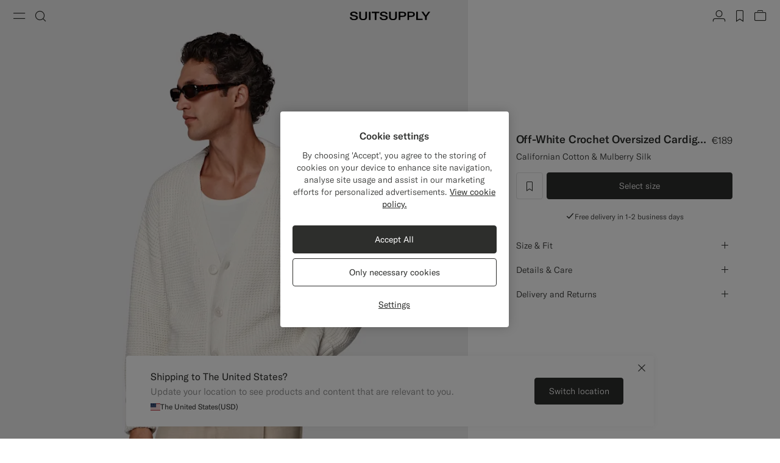

--- FILE ---
content_type: text/html;charset=UTF-8
request_url: https://suitsupply.com/en-nl/men/knitwear/off-white-crochet-oversized-cardigan/SW1816.html
body_size: 27779
content:
<!DOCTYPE html>

<html lang="en">
<head>

<meta charset=UTF-8 />

<meta http-equiv="x-ua-compatible" content="ie=edge" />



    <!-- OneTrust Cookies Consent Notice start for suitsupply.com -->
<script type="text/javascript" src="https://cdn.cookielaw.org/consent/ea1e982c-e33d-42fb-ae31-a49f6d7b08cd/OtAutoBlock.js" ></script>
<script src="https://cdn.cookielaw.org/scripttemplates/otSDKStub.js" data-document-language="true" type="text/javascript" charset="UTF-8" data-domain-script="ea1e982c-e33d-42fb-ae31-a49f6d7b08cd" ></script>
<script type="text/javascript">
function OptanonWrapper() { }
</script>
<!-- OneTrust Cookies Consent Notice end for suitsupply.com -->


<link rel="preconnect" href="https://cdn.suitsupply.com">
<link rel="dns-prefetch" href="https://cdn.suitsupply.com">
<link rel="dns-prefetch" href="https://www.google-analytics.com">
<link rel="dns-prefetch" href="https://www.googletagmanager.com">
<link rel="dns-prefetch" href="https://stm.suitsupply.com">



<link rel="preload" href="https://cdn.suitsupply.com/fonts/gt-america/gt-america-standard-light.woff2" as="font" type="font/woff2" crossorigin />
<link rel="preload" href="https://cdn.suitsupply.com/fonts/gt-america/gt-america-standard-regular.woff2" as="font" type="font/woff2" crossorigin />
<link rel="preload" href="https://cdn.suitsupply.com/fonts/gt-america/gt-america-standard-medium.woff2" as="font" type="font/woff2" crossorigin />


<link rel="preload" href="https://cdn.suitsupply.com/apps/webstore/392372-WO7mSyCkg3/js/main.js" as="script" fetchpriority="high" />





    
        <meta name="robots" content="index, follow"/>
    
    

<meta name="viewport" content="width=device-width, initial-scale=1"/>
<meta name="robots" content="max-image-preview:large"/>


    <link rel="alternate" hreflang="en-US" href="https://suitsupply.com/en-us/men/knitwear/off-white-crochet-oversized-cardigan/SW1816.html" />

    <link rel="alternate" hreflang="es-US" href="https://suitsupply.com/es-us/men/knitwear/c%C3%A1rdigan-crochet-extragrande-color-crudo/SW1816.html" />

    <link rel="alternate" hreflang="en-CA" href="https://suitsupply.com/en-ca/men/knitwear/off-white-crochet-oversized-cardigan/SW1816.html" />

    <link rel="alternate" hreflang="fr-CA" href="https://suitsupply.com/fr-ca/men/knitwear/cardigan-oversize-en-crochet-blanc-cass%C3%A9/SW1816.html" />

    <link rel="alternate" hreflang="en-NL" href="https://suitsupply.com/en-nl/men/knitwear/off-white-crochet-oversized-cardigan/SW1816.html" />

    <link rel="alternate" hreflang="nl-NL" href="https://suitsupply.com/nl-nl/men/knitwear/offwhite-gehaakte-oversized-cardigan/SW1816.html" />

    <link rel="alternate" hreflang="en-GB" href="https://suitsupply.com/en-gb/men/knitwear/off-white-crochet-oversized-cardigan/SW1816.html" />

    <link rel="alternate" hreflang="de-DE" href="https://suitsupply.com/de-de/men/knitwear/cardigan-oversized-off-white-crochet/SW1816.html" />

    <link rel="alternate" hreflang="en-DE" href="https://suitsupply.com/en-de/men/knitwear/off-white-crochet-oversized-cardigan/SW1816.html" />

    <link rel="alternate" hreflang="fr-FR" href="https://suitsupply.com/fr-fr/men/knitwear/cardigan-oversize-en-crochet-blanc-casse/SW1816.html" />

    <link rel="alternate" hreflang="en-FR" href="https://suitsupply.com/en-fr/men/knitwear/off-white-crochet-oversized-cardigan/SW1816.html" />

    <link rel="alternate" hreflang="en-BE" href="https://suitsupply.com/en-be/men/knitwear/off-white-crochet-oversized-cardigan/SW1816.html" />

    <link rel="alternate" hreflang="fr-BE" href="https://suitsupply.com/fr-be/men/knitwear/cardigan-oversize-en-crochet-blanc-casse/SW1816.html" />

    <link rel="alternate" hreflang="it-IT" href="https://suitsupply.com/it-it/men/knitwear/cardigan-oversize-color-panna-a-uncinetto/SW1816.html" />

    <link rel="alternate" hreflang="en-IT" href="https://suitsupply.com/en-it/men/knitwear/off-white-crochet-oversized-cardigan/SW1816.html" />

    <link rel="alternate" hreflang="sv-SE" href="https://suitsupply.com/sv-se/men/knitwear/benvit-virkad-cardigan-i-oversize-modell/SW1816.html" />

    <link rel="alternate" hreflang="en-SE" href="https://suitsupply.com/en-se/men/knitwear/off-white-crochet-oversized-cardigan/SW1816.html" />

    <link rel="alternate" hreflang="en-CH" href="https://suitsupply.com/en-ch/men/knitwear/off-white-crochet-oversized-cardigan/SW1816.html" />

    <link rel="alternate" hreflang="de-CH" href="https://suitsupply.com/de-ch/men/knitwear/cardigan-oversized-off-white-crochet/SW1816.html" />

    <link rel="alternate" hreflang="fr-CH" href="https://suitsupply.com/fr-ch/men/knitwear/cardigan-oversize-en-crochet-blanc-casse/SW1816.html" />

    <link rel="alternate" hreflang="it-CH" href="https://suitsupply.com/it-ch/men/knitwear/cardigan-oversize-color-panna-a-uncinetto/SW1816.html" />

    <link rel="alternate" hreflang="pl-PL" href="https://suitsupply.com/pl-pl/men/knitwear/kardigan-oversize-wzor-szydelkowy-w-odcieniu-bieli/SW1816.html" />

    <link rel="alternate" hreflang="en-PL" href="https://suitsupply.com/en-pl/men/knitwear/off-white-crochet-oversized-cardigan/SW1816.html" />

    <link rel="alternate" hreflang="es-ES" href="https://suitsupply.com/es-es/men/knitwear/cardigan-crochet-extragrande-color-crudo/SW1816.html" />

    <link rel="alternate" hreflang="en-ES" href="https://suitsupply.com/en-es/men/knitwear/off-white-crochet-oversized-cardigan/SW1816.html" />

    <link rel="alternate" hreflang="en-FI" href="https://suitsupply.com/en-fi/men/knitwear/off-white-crochet-oversized-cardigan/SW1816.html" />

    <link rel="alternate" hreflang="en-DK" href="https://suitsupply.com/en-dk/men/knitwear/off-white-crochet-oversized-cardigan/SW1816.html" />

    <link rel="alternate" hreflang="de-AT" href="https://suitsupply.com/de-at/men/knitwear/cardigan-oversized-off-white-crochet/SW1816.html" />

    <link rel="alternate" hreflang="en-AT" href="https://suitsupply.com/en-at/men/knitwear/off-white-crochet-oversized-cardigan/SW1816.html" />

    <link rel="alternate" hreflang="en-NO" href="https://suitsupply.com/en-no/men/knitwear/off-white-crochet-oversized-cardigan/SW1816.html" />

    <link rel="alternate" hreflang="en-CZ" href="https://suitsupply.com/en-cz/men/knitwear/off-white-crochet-oversized-cardigan/SW1816.html" />

    <link rel="alternate" hreflang="en-HR" href="https://suitsupply.com/en-hr/men/knitwear/off-white-crochet-oversized-cardigan/SW1816.html" />

    <link rel="alternate" hreflang="en-HU" href="https://suitsupply.com/en-hu/men/knitwear/off-white-crochet-oversized-cardigan/SW1816.html" />

    <link rel="alternate" hreflang="en-EE" href="https://suitsupply.com/en-ee/men/knitwear/off-white-crochet-oversized-cardigan/SW1816.html" />

    <link rel="alternate" hreflang="en-LV" href="https://suitsupply.com/en-lv/men/knitwear/off-white-crochet-oversized-cardigan/SW1816.html" />

    <link rel="alternate" hreflang="en-LT" href="https://suitsupply.com/en-lt/men/knitwear/off-white-crochet-oversized-cardigan/SW1816.html" />

    <link rel="alternate" hreflang="en-GR" href="https://suitsupply.com/en-gr/men/knitwear/off-white-crochet-oversized-cardigan/SW1816.html" />

    <link rel="alternate" hreflang="en-IE" href="https://suitsupply.com/en-ie/men/knitwear/off-white-crochet-oversized-cardigan/SW1816.html" />

    <link rel="alternate" hreflang="en-SG" href="https://suitsupply.com/en-sg/men/knitwear/off-white-crochet-oversized-cardigan/SW1816.html" />

    <link rel="alternate" hreflang="en-IN" href="https://suitsupply.com/en-in/men/knitwear/off-white-crochet-oversized-cardigan/SW1816.html" />

    <link rel="alternate" hreflang="en-AU" href="https://suitsupply.com/en-au/men/knitwear/off-white-crochet-oversized-cardigan/SW1816.html" />

    <link rel="alternate" hreflang="zh-CN" href="https://suitsupply.com/zh-cn/men/knitwear/%E7%B1%B3%E7%99%BD%E8%89%B2%E9%92%A9%E9%92%88%E7%BC%96%E7%BB%87%E5%AE%BD%E5%A4%A7%E5%BC%80%E8%A5%9F%E8%A1%AB/SW1816.html" />

    <link rel="alternate" hreflang="en-CN" href="https://suitsupply.com/en-cn/men/knitwear/off-white-crochet-oversized-cardigan/SW1816.html" />

    <link rel="alternate" hreflang="en-BN" href="https://suitsupply.com/en-jp/men/knitwear/off-white-crochet-oversized-cardigan/SW1816.html" />

    <link rel="alternate" hreflang="en-JP" href="https://suitsupply.com/en-jp/men/knitwear/off-white-crochet-oversized-cardigan/SW1816.html" />

    <link rel="alternate" hreflang="en-HK" href="https://suitsupply.com/en-hk/men/knitwear/off-white-crochet-oversized-cardigan/SW1816.html" />

    <link rel="alternate" hreflang="en-MO" href="https://suitsupply.com/en-mo/men/knitwear/off-white-crochet-oversized-cardigan/SW1816.html" />

    <link rel="alternate" hreflang="en-MV" href="https://suitsupply.com/en-jp/men/knitwear/off-white-crochet-oversized-cardigan/SW1816.html" />

    <link rel="alternate" hreflang="en-MY" href="https://suitsupply.com/en-my/men/knitwear/off-white-crochet-oversized-cardigan/SW1816.html" />

    <link rel="alternate" hreflang="en-IR" href="https://suitsupply.com/en-ir/men/knitwear/off-white-crochet-oversized-cardigan/SW1816.html" />

    <link rel="alternate" hreflang="en-LU" href="https://suitsupply.com/en-lu/men/knitwear/off-white-crochet-oversized-cardigan/SW1816.html" />

    <link rel="alternate" hreflang="en-PT" href="https://suitsupply.com/en-pt/men/knitwear/off-white-crochet-oversized-cardigan/SW1816.html" />

    <link rel="alternate" hreflang="en-RO" href="https://suitsupply.com/en-ro/men/knitwear/off-white-crochet-oversized-cardigan/SW1816.html" />

    <link rel="alternate" hreflang="en-CY" href="https://suitsupply.com/en-cy/men/knitwear/off-white-crochet-oversized-cardigan/SW1816.html" />

    <link rel="alternate" hreflang="en-SK" href="https://suitsupply.com/en-sk/men/knitwear/off-white-crochet-oversized-cardigan/SW1816.html" />

    <link rel="alternate" hreflang="en-BG" href="https://suitsupply.com/en-bg/men/knitwear/off-white-crochet-oversized-cardigan/SW1816.html" />

    <link rel="alternate" hreflang="en-SI" href="https://suitsupply.com/en-si/men/knitwear/off-white-crochet-oversized-cardigan/SW1816.html" />

    <link rel="alternate" hreflang="en-AE" href="https://suitsupply.com/en-ae/men/knitwear/off-white-crochet-oversized-cardigan/SW1816.html" />

    <link rel="alternate" hreflang="en-GH" href="https://suitsupply.com/en-nl/men/knitwear/off-white-crochet-oversized-cardigan/SW1816.html" />

    <link rel="alternate" hreflang="en-GI" href="https://suitsupply.com/en-gi/men/knitwear/off-white-crochet-oversized-cardigan/SW1816.html" />

    <link rel="alternate" hreflang="es-GI" href="https://suitsupply.com/es-gi/men/knitwear/cardigan-crochet-extragrande-color-crudo/SW1816.html" />

    <link rel="alternate" hreflang="en-GW" href="https://suitsupply.com/en-nl/men/knitwear/off-white-crochet-oversized-cardigan/SW1816.html" />

    <link rel="alternate" hreflang="en-IS" href="https://suitsupply.com/en-is/men/knitwear/off-white-crochet-oversized-cardigan/SW1816.html" />

    <link rel="alternate" hreflang="en-JE" href="https://suitsupply.com/en-je/men/knitwear/off-white-crochet-oversized-cardigan/SW1816.html" />

    <link rel="alternate" hreflang="fr-JE" href="https://suitsupply.com/fr-je/men/knitwear/cardigan-oversize-en-crochet-blanc-casse/SW1816.html" />

    <link rel="alternate" hreflang="en-LI" href="https://suitsupply.com/en-li/men/knitwear/off-white-crochet-oversized-cardigan/SW1816.html" />

    <link rel="alternate" hreflang="de-LI" href="https://suitsupply.com/de-li/men/knitwear/cardigan-oversized-off-white-crochet/SW1816.html" />

    <link rel="alternate" hreflang="en-MC" href="https://suitsupply.com/en-mc/men/knitwear/off-white-crochet-oversized-cardigan/SW1816.html" />

    <link rel="alternate" hreflang="fr-MC" href="https://suitsupply.com/fr-mc/men/knitwear/cardigan-oversize-en-crochet-blanc-casse/SW1816.html" />

    <link rel="alternate" hreflang="en-MT" href="https://suitsupply.com/en-mt/men/knitwear/off-white-crochet-oversized-cardigan/SW1816.html" />

    <link rel="alternate" hreflang="en-QA" href="https://suitsupply.com/en-qa/men/knitwear/off-white-crochet-oversized-cardigan/SW1816.html" />

    <link rel="alternate" hreflang="es-DO" href="https://suitsupply.com/en-us/men/knitwear/off-white-crochet-oversized-cardigan/SW1816.html" />

    <link rel="alternate" hreflang="en-DO" href="https://suitsupply.com/en-us/men/knitwear/off-white-crochet-oversized-cardigan/SW1816.html" />

    <link rel="alternate" hreflang="fr-GP" href="https://suitsupply.com/en-us/men/knitwear/off-white-crochet-oversized-cardigan/SW1816.html" />

    <link rel="alternate" hreflang="en-GP" href="https://suitsupply.com/en-us/men/knitwear/off-white-crochet-oversized-cardigan/SW1816.html" />

    <link rel="alternate" hreflang="en-MQ" href="https://suitsupply.com/en-us/men/knitwear/off-white-crochet-oversized-cardigan/SW1816.html" />

    <link rel="alternate" hreflang="fr-MQ" href="https://suitsupply.com/en-us/men/knitwear/off-white-crochet-oversized-cardigan/SW1816.html" />

    <link rel="alternate" hreflang="es-PR" href="https://suitsupply.com/es-pr/men/knitwear/c%C3%A1rdigan-crochet-extragrande-color-crudo/SW1816.html" />

    <link rel="alternate" hreflang="en-PR" href="https://suitsupply.com/en-pr/men/knitwear/off-white-crochet-oversized-cardigan/SW1816.html" />

    <link rel="alternate" hreflang="en-TT" href="https://suitsupply.com/en-us/men/knitwear/off-white-crochet-oversized-cardigan/SW1816.html" />

    <link rel="alternate" hreflang="ko-KR" href="https://suitsupply.com/ko-kr/men/knitwear/%EC%98%A4%ED%94%84%ED%99%94%EC%9D%B4%ED%8A%B8-%ED%81%AC%EB%A1%9C%EC%85%B0-%EC%98%A4%EB%B2%84%EC%82%AC%EC%9D%B4%EC%A6%88-%EA%B0%80%EB%94%94%EA%B1%B4/SW1816.html" />

    <link rel="alternate" hreflang="en-KR" href="https://suitsupply.com/en-kr/men/knitwear/off-white-crochet-oversized-cardigan/SW1816.html" />

    <link rel="alternate" hreflang="x-default" href="https://suitsupply.com/en-us/men/knitwear/off-white-crochet-oversized-cardigan/SW1816.html" />



    
    <link rel="canonical" href="https://suitsupply.com/en-nl/men/knitwear/off-white-crochet-oversized-cardigan/SW1816.html"/>





<title>
    Off-White Crochet Oversized Cardigan in Californian Cotton & Mulberry Silk | SUITSUPPLY
</title>

<meta name="format-detection" content="telephone=no"/>
<meta name="description" content="Shop the Off-White Crochet Oversized Cardigan in Californian Cotton & Mulberry Silk at Suitsupply. Enjoy FREE delivery and returns on all orders." />
<meta name="keywords" content="SUITSUPPLY | Off-White Crochet Oversized Cardigan | Cotton Silk" />




<link rel="apple-touch-icon" sizes="180x180" href="https://cdn.suitsupply.com/image/upload/suitsupply/assets/ss19/favicons/apple-touch-icon.png" />
<link rel="icon" type="image/png" sizes="256x256" href="https://cdn.suitsupply.com/image/upload/suitsupply/assets/ss19/favicons/android-chrome-256x256.png" />
<link rel="icon" type="image/png" sizes="192x192" href="https://cdn.suitsupply.com/image/upload/suitsupply/assets/ss19/favicons/android-chrome-192x192.png" />
<link rel="icon" type="image/png" sizes="32x32" href="https://cdn.suitsupply.com/image/upload/suitsupply/assets/ss19/favicons/favicon-32x32.png" />
<link rel="icon" type="image/png" sizes="16x16" href="https://cdn.suitsupply.com/image/upload/suitsupply/assets/ss19/favicons/favicon-16x16.png" />
<link rel="manifest" href="https://cdn.suitsupply.com/apps/webstore/392372-WO7mSyCkg3/images/favicons/site.webmanifest" />
<link rel="mask-icon" href="https://cdn.suitsupply.com/image/upload/suitsupply/assets/ss19/favicons/safari-pinned-tab.svg" color="#2d2e2c" />
<meta name="msapplication-TileColor" content="#2d2e2c"/>
<meta name="theme-color" content="#ffffff"/>


<link rel="stylesheet" href="https://cdn.suitsupply.com/apps/webstore/392372-WO7mSyCkg3/css/fonts.css" />
<link rel="stylesheet" href="https://cdn.suitsupply.com/apps/webstore/392372-WO7mSyCkg3/css/critical-bootstrap.css" />
<link rel="stylesheet" href="https://cdn.suitsupply.com/apps/webstore/392372-WO7mSyCkg3/css/critical-components.css" />


<link rel="stylesheet" href="https://cdn.suitsupply.com/apps/webstore/392372-WO7mSyCkg3/css/global.css" media="print" onload="this.media='all'" />


    <link rel="stylesheet" href="https://cdn.suitsupply.com/apps/webstore/392372-WO7mSyCkg3/css/product/pdp.css" />

    <link rel="stylesheet" href="https://cdn.suitsupply.com/apps/webstore/392372-WO7mSyCkg3/css/related-articles.css" />

    <link rel="stylesheet" href="https://cdn.suitsupply.com/apps/webstore/392372-WO7mSyCkg3/css/content.css" />


<noscript>
    <link rel="stylesheet" href="https://cdn.suitsupply.com/apps/webstore/392372-WO7mSyCkg3/css/global.css" />
</noscript>



    <script>
  (function(h,o,u,n,d) {
    h=h[d]=h[d]||{q:[],onReady:function(c){h.q.push(c)}}
    d=o.createElement(u);d.async=1;d.src=n
    n=o.getElementsByTagName(u)[0];n.parentNode.insertBefore(d,n)
  })(window,document,'script','https://www.datadoghq-browser-agent.com/eu1/v5/datadog-rum.js','DD_RUM')
  window.DD_RUM.onReady(function() {
    window.DD_RUM.init({
      clientToken: 'pub3cacf483b952f945ddcc8d4d3036f6bf',
      applicationId: 'd93075a0-df3c-4abe-9b0c-cda0f8808f1f',
      site: 'datadoghq.eu',
      service: 'sfcc-webstore',
      env: 'prd',
      // Specify a version number to identify the deployed version of your application in Datadog 
      version: 'R26.124.5-392372', 
      sessionSampleRate: 5,
      sessionReplaySampleRate: 0,
      trackUserInteractions: true,
      trackResources: true,
      trackLongTasks: true,
      defaultPrivacyLevel: 'mask-user-input',
    });
  })
</script>



<script>
sessionLayer = {"sfcc_id":"acgBy22tf0VhI0Drtx2vYdaeFF","login_state":false,"page_language":"en_NL","currency":"EUR"}
</script>


    <meta name="google-site-verification" content="0E86aS05NxNUbFmp-8Yan26FfpPxGz52FWlZnxerGms" />








    <script>
        window.growthbook_config = window.growthbook_config || {};
        window.growthbook_config.attributes = window.growthbook_config.attributes || {};
        window.growthbook_config.attributes.siteId = "INT";
    </script>
    <script>
	window.growthbook_config.attributes = window.growthbook_config.attributes || {};
	window.growthbook_config.attributes.environment = "prd";
	window.growthbook_config.attributes.channel = "webstore";
</script>
<script async data-api-host="https://cdn.growthbook.io" data-client-key="sdk-adn8sj4zvPAyfVg" src="https://cdn.jsdelivr.net/npm/@growthbook/growthbook/dist/bundles/auto.min.js">
</script>







<script>
    emailErrorMessage = "Invalid email address";
    emailErrorMessageEmpty = "Please enter your email.";
    phoneErrorMessage = "Please enter a valid phone number";
    requiredErrorMessage = "Please fill in this field.";
    minimumRequirementErrorMessage = "At least one of these is required.";
    staticPath = "https://cdn.suitsupply.com/apps/webstore/392372-WO7mSyCkg3/";

    /*
    * forEach polyfill
    * https://developer.mozilla.org/en-US/docs/Web/API/NodeList/forEach
    */
    if (window.NodeList && !NodeList.prototype.forEach) {
        NodeList.prototype.forEach = Array.prototype.forEach;
    }

    /*
    * includes polyfill
    * https://developer.mozilla.org/en-US/docs/Web/JavaScript/Reference/Global_Objects/String/includes
    */
    if (!String.prototype.includes) {
        String.prototype.includes = function(search, start) {
            'use strict';

            if (search instanceof RegExp) {
            throw TypeError('first argument must not be a RegExp');
            }
            if (start === undefined) { start = 0; }
            return this.indexOf(search, start) !== -1;
        };
    }
</script>


    <script type="application/ld+json">
        {
	"@context": "http://schema.org",
	"@type": "Organization",
	"name": "SuitSupply",
	"url": "http://suitsupply.com",
	"sameAs": [
		"https://www.facebook.com/suitsupply",
		"https://twitter.com/suitsupply"
	],
	"contactPoint": {
		"@type": "ContactPoint",
		"contactType": "Customer service",
		"telephone": "+31-02-123-4567",
		"email": "service@suitsupply.com"
	}
}
    </script>



<script src="https://www.google.com/recaptcha/enterprise.js?render=6LcVgiErAAAAAA6oO55DUQiFKqRuxQQiYIPo0XEO" id="recaptcha-script"></script>

<script type="text/javascript">//<!--
/* <![CDATA[ (head-active_data.js) */
var dw = (window.dw || {});
dw.ac = {
    _analytics: null,
    _events: [],
    _category: "",
    _searchData: "",
    _anact: "",
    _anact_nohit_tag: "",
    _analytics_enabled: "true",
    _timeZone: "Europe/Amsterdam",
    _capture: function(configs) {
        if (Object.prototype.toString.call(configs) === "[object Array]") {
            configs.forEach(captureObject);
            return;
        }
        dw.ac._events.push(configs);
    },
	capture: function() { 
		dw.ac._capture(arguments);
		// send to CQ as well:
		if (window.CQuotient) {
			window.CQuotient.trackEventsFromAC(arguments);
		}
	},
    EV_PRD_SEARCHHIT: "searchhit",
    EV_PRD_DETAIL: "detail",
    EV_PRD_RECOMMENDATION: "recommendation",
    EV_PRD_SETPRODUCT: "setproduct",
    applyContext: function(context) {
        if (typeof context === "object" && context.hasOwnProperty("category")) {
        	dw.ac._category = context.category;
        }
        if (typeof context === "object" && context.hasOwnProperty("searchData")) {
        	dw.ac._searchData = context.searchData;
        }
    },
    setDWAnalytics: function(analytics) {
        dw.ac._analytics = analytics;
    },
    eventsIsEmpty: function() {
        return 0 == dw.ac._events.length;
    }
};
/* ]]> */
// -->
</script>
<script type="text/javascript">//<!--
/* <![CDATA[ (head-cquotient.js) */
var CQuotient = window.CQuotient = {};
CQuotient.clientId = 'bcth-INT';
CQuotient.realm = 'BCTH';
CQuotient.siteId = 'INT';
CQuotient.instanceType = 'prd';
CQuotient.locale = 'en_NL';
CQuotient.fbPixelId = '__UNKNOWN__';
CQuotient.activities = [];
CQuotient.cqcid='';
CQuotient.cquid='';
CQuotient.cqeid='';
CQuotient.cqlid='';
CQuotient.apiHost='api.cquotient.com';
/* Turn this on to test against Staging Einstein */
/* CQuotient.useTest= true; */
CQuotient.useTest = ('true' === 'false');
CQuotient.initFromCookies = function () {
	var ca = document.cookie.split(';');
	for(var i=0;i < ca.length;i++) {
	  var c = ca[i];
	  while (c.charAt(0)==' ') c = c.substring(1,c.length);
	  if (c.indexOf('cqcid=') == 0) {
		CQuotient.cqcid=c.substring('cqcid='.length,c.length);
	  } else if (c.indexOf('cquid=') == 0) {
		  var value = c.substring('cquid='.length,c.length);
		  if (value) {
		  	var split_value = value.split("|", 3);
		  	if (split_value.length > 0) {
			  CQuotient.cquid=split_value[0];
		  	}
		  	if (split_value.length > 1) {
			  CQuotient.cqeid=split_value[1];
		  	}
		  	if (split_value.length > 2) {
			  CQuotient.cqlid=split_value[2];
		  	}
		  }
	  }
	}
}
CQuotient.getCQCookieId = function () {
	if(window.CQuotient.cqcid == '')
		window.CQuotient.initFromCookies();
	return window.CQuotient.cqcid;
};
CQuotient.getCQUserId = function () {
	if(window.CQuotient.cquid == '')
		window.CQuotient.initFromCookies();
	return window.CQuotient.cquid;
};
CQuotient.getCQHashedEmail = function () {
	if(window.CQuotient.cqeid == '')
		window.CQuotient.initFromCookies();
	return window.CQuotient.cqeid;
};
CQuotient.getCQHashedLogin = function () {
	if(window.CQuotient.cqlid == '')
		window.CQuotient.initFromCookies();
	return window.CQuotient.cqlid;
};
CQuotient.trackEventsFromAC = function (/* Object or Array */ events) {
try {
	if (Object.prototype.toString.call(events) === "[object Array]") {
		events.forEach(_trackASingleCQEvent);
	} else {
		CQuotient._trackASingleCQEvent(events);
	}
} catch(err) {}
};
CQuotient._trackASingleCQEvent = function ( /* Object */ event) {
	if (event && event.id) {
		if (event.type === dw.ac.EV_PRD_DETAIL) {
			CQuotient.trackViewProduct( {id:'', alt_id: event.id, type: 'raw_sku'} );
		} // not handling the other dw.ac.* events currently
	}
};
CQuotient.trackViewProduct = function(/* Object */ cqParamData){
	var cq_params = {};
	cq_params.cookieId = CQuotient.getCQCookieId();
	cq_params.userId = CQuotient.getCQUserId();
	cq_params.emailId = CQuotient.getCQHashedEmail();
	cq_params.loginId = CQuotient.getCQHashedLogin();
	cq_params.product = cqParamData.product;
	cq_params.realm = cqParamData.realm;
	cq_params.siteId = cqParamData.siteId;
	cq_params.instanceType = cqParamData.instanceType;
	cq_params.locale = CQuotient.locale;
	
	if(CQuotient.sendActivity) {
		CQuotient.sendActivity(CQuotient.clientId, 'viewProduct', cq_params);
	} else {
		CQuotient.activities.push({activityType: 'viewProduct', parameters: cq_params});
	}
};
/* ]]> */
// -->
</script>
<!-- Demandware Apple Pay -->

<style type="text/css">ISAPPLEPAY{display:inline}.dw-apple-pay-button,.dw-apple-pay-button:hover,.dw-apple-pay-button:active{background-color:black;background-image:-webkit-named-image(apple-pay-logo-white);background-position:50% 50%;background-repeat:no-repeat;background-size:75% 60%;border-radius:5px;border:1px solid black;box-sizing:border-box;margin:5px auto;min-height:30px;min-width:100px;padding:0}
.dw-apple-pay-button:after{content:'Apple Pay';visibility:hidden}.dw-apple-pay-button.dw-apple-pay-logo-white{background-color:white;border-color:white;background-image:-webkit-named-image(apple-pay-logo-black);color:black}.dw-apple-pay-button.dw-apple-pay-logo-white.dw-apple-pay-border{border-color:black}</style>


   <script type="application/ld+json">
        {"@context":"http://schema.org/","@type":"Product","name":"Off-White Crochet Oversized Cardigan","sku":"SW1816","brand":{"@type":"Brand","name":"Suitsupply"},"color":"Off-White","material":"Californian Cotton & Mulberry Silk","category":"Knitwear & Sweaters","description":"Californian Cotton & Mulberry Silk","image":["https://cdn.suitsupply.com/image/upload/b_rgb:efefef,bo_300px_solid_rgb:efefef,c_pad,w_2600/b_rgb:efefef,c_pad,dpr_1,w_850,h_1530,f_auto,q_auto,fl_progressive/products/Knitwear/default/Winter/SW1816_1.jpg"],"offers":{"@type":"Offer","priceCurrency":"EUR","price":"189.00","availability":"http://schema.org/InStock","shippingDetails":{"@context":"https://schema.org","@type":"OfferShippingDetails","shippingRate":{"@type":"MonetaryAmount","value":0}},"seller":{"@type":"Organization","name":"suitsupply","url":"https://suitsupply.com"}}}
    </script>


</head>
<body class="body-product-show   "
data-page-data="{&quot;site&quot;:&quot;INT&quot;,&quot;userId&quot;:&quot;&quot;,&quot;visitor&quot;:&quot;&quot;,&quot;loginStatus&quot;:&quot;false&quot;,&quot;type&quot;:&quot;product&quot;,&quot;consent&quot;:&quot;consent tracking no&quot;}" data-site-id="INT">
<div class="page js-page" data-action="Product-Show" data-querystring="pid=SW1816" >
<div class="js-ssm-products" data-ssmproducts="null"></div>






















<div class="header-country-changed js-header-country-changed">
    
    
    <span class="country-changed-text">
        
            <img src="https://cdn.suitsupply.com/flags/4x3/nl.svg" alt="" width="16" loading="lazy">
        
        Location changed to The Netherlands &#40;EUR&#41;
    </span>
</div>

<header class="main-header js-header" data-testid="header">
    <div class="header__wrap">
        <button class="header__nav-toggle header__btn js-header-nav-toggle" type="button" aria-label="Toggle navigation" data-testid="button-open-nav-menu">
            <span class="susu-icon susu-icon-menu" aria-hidden="true">
                <span class="sr-only">Menu</span>
            </span>
        </button>
        <button class="header__search-toggle header__btn js-header-search-toggle" type="button" aria-label="Toggle search" data-testid="button-open-search-panel">
            <span class="susu-icon susu-icon-search" aria-hidden="true">
                <span class="sr-only">Search</span>
            </span>
        </button>

        
            <a class="header__logo" href="/en-nl/" title="Suitsupply Home" data-testid="link-header-logo">
                <img class="header__logo-img header__logo-img--black" src="https://cdn.suitsupply.com/image/upload/suitsupply/assets/ss23/svg-icons/suitsupply-logo.svg" alt="Suitsupply" width="151" height="16" />
                <img class="header__logo-img header__logo-img--white" src="https://cdn.suitsupply.com/image/upload/suitsupply/assets/ss23/svg-icons/suitsupply-logo-white.svg" alt="Suitsupply" width="151" height="16" />
            </a>
        

        <div class="header__actions">
            
                <div class="header__actions-item ">
                    




















<a class="header__btn account-btn" href="/en-nl/account" data-testid="button-header-account">
    <span class="susu-icon susu-icon-profile" aria-hidden="true">
        <span class="sr-only">Account</span>
    </span>
</a>



                </div>
            

            
                <div class="header__actions-item">
                    <a class="wishlist-header-btn  header__btn" href="/en-nl/wishlist" data-wishlist-items="0.0" data-testid="button-header-wishlist">
                        <span class="susu-icon susu-icon-wishlist" aria-hidden="true">
                            <span class="sr-only">label.header.wishlist</span>
                        </span>
                    </a>
                </div>
            

            
                <div class="header__actions-item ">
                    <div class="minicart-header-btn js-minicart-header-btn" data-action-url="/on/demandware.store/Sites-INT-Site/en_NL/Cart-MiniCartShow">
                        



















<div class="minicart-total ">
    <a class="minicart-btn header__btn" href="https://suitsupply.com/en-nl/cart" title="View bag" data-testid="button-header-minicart">
        <span class="susu-icon susu-icon-bag" aria-hidden="true">
            <span class="sr-only">View bag</span>
        </span>
        <span class="minicart-quantity js-minicart-quantity">
            0
        </span>
    </a>
</div>

                    </div>
                </div>
            
        </div>
    </div>

    <nav class="nav-menu js-nav-menu" aria-hidden="true">
        <button class="nav-menu__close-btn js-nav-menu-close-btn" type="button" data-testid="button-menu-close">
            <span class="susu-icon susu-icon-close" aria-hidden="true">
                <span class="sr-only">Close</span>
            </span>
        </button>
        <div class="nav-menu__wrap">
            <div class="nav-menu__search js-nav-menu-search-item js-nav-menu-item ">
                <button class="nav-menu__search-btn js-nav-menu-btn" type="button" data-testid="button-search-menu">
    <span class="susu-icon susu-icon-search" aria-hidden="true">
        <span class="sr-only">Search</span>
    </span>
</button>

<div class="nav-menu__submenu js-nav-menu-submenu">
    <div class="nav-menu__back">
        <button class="nav-menu__back-btn js-nav-menu-back-btn" data-testid="button-menu-back" type="button">
            <span class="susu-icon susu-icon-arrow-back" aria-hidden="true">
                <span class="sr-only">button.back</span>
            </span>
        </button>
    </div>
    <button class="nav-menu__close-btn js-nav-menu-close-btn" type="button" data-testid="button-menu-close">
        <span class="susu-icon susu-icon-close" aria-hidden="true">
            <span class="sr-only">Close</span>
        </span>
    </button>
    <div class="header-search js-header-search">
        <span class="nav-menu__submenu-title" data-testid="label-search-search-sub-menu">
            Search
        </span>
        <div class="header-search__form js-header-search-form">
            <form role="search" action="/en-nl/search" method="get" name="simpleSearch">
                <div class="header-search__input-wrap">
                    <label class="sr-only" for="header-search" data-testid="label-search-form-search-sub-menu">Search</label>
                    <input class="header-search__input form-input js-header-search-input"
                        type="search"
                        id="header-search"
                        name="q"
                        value=""
                        placeholder="Search, suits, coats, etc"
                        autocomplete="off"
                        aria-label="Search, suits, coats, etc"
                        data-testid="input-search-field-search-sub-menu" />
                    <button class="header-search__clear-btn js-header-search-clear" type="button" data-testid="btn-search-clear-search-sub-menu" >
                        <span class="susu-icon susu-icon-close" aria-hidden="true">
                            <span class="sr-only">Clear</span>
                        </span>
                    </button>
                </div>
                <div class="header-search__suggestions-wrap js-header-search-suggestions-wrap" data-url="/on/demandware.store/Sites-INT-Site/en_NL/SearchServices-GetSuggestions?q="></div>
                <input type="hidden" value="en_NL" name="lang">
            </form>
        </div>
    </div>
</div>

            </div>

            
	 


	

<div class="nav-menu__links" data-top-menu-slot-id="nav-menu">
    <ul class="nav-menu__list">
        
            
                <li class="nav-menu__item js-nav-menu-item js-category-nav-menu-new-arrivals" data-testid="link-nav-menu-new-arrivals">
                    <a class="nav-menu__link js-nav-menu-link" href="https://suitsupply.com/en-nl/men/new-arrivals" data-menu-id="new_arrivals" data-category="men-nav_new-arrivals" data-parent-id="hamburger" data-testid='link-new-arrivals-menu'>New Arrivals</a>
                </li>
            
                <li class="nav-menu__item js-nav-menu-item js-category-nav-menu-clothing" data-testid="link-nav-menu-clothing">
                    <button class="nav-menu__link js-nav-menu-btn" type="button" data-menu-id="clothing" data-testid="link-clothing-menu" data-category="men-nav-clothing">Clothing</button>
<div class="nav-menu__submenu js-nav-menu-submenu" data-testid="clothing-sub-menu-panel">
    <div class="nav-menu__back">
        <button class="nav-menu__back-btn js-nav-menu-back-btn" data-testid="button-menu-back" type="button">
            <span class="susu-icon susu-icon-arrow-back" aria-hidden="true">
                <span class="sr-only">Back</span>
            </span>
        </button>
    </div>
    <button class="nav-menu__close-btn js-nav-menu-close-btn" type="button" data-testid="button-close-menu">
        <span class="susu-icon susu-icon-close" aria-hidden="true">
            <span class="sr-only">Close</span>
        </span>
    </button>
    <span class="nav-menu__submenu-title" data-testid="title-clothing-sub-menu">Clothing</span>
    <ul class="nav-menu__submenu-list" role="menu">
        <li class="nav-menu__submenu-item">
            <a class="nav-menu__submenu-link js-nav-submenu-link" href="https://suitsupply.com/en-nl/men/suits" automation-key-category-id="suits" data-menu-id="suits" data-parent-id="clothing" data-testid="link-clothing-suits-sub-menu">Suits</a>
        </li>
        <li class="nav-menu__submenu-item">
            <a class="nav-menu__submenu-link js-nav-submenu-link" href="https://suitsupply.com/en-nl/men/black-tie-collection" automation-key-category-id="tuxedo" data-menu-id="tuxedo" data-parent-id="clothing" data-testid="link-clothing-tuxedo-sub-menu">Tuxedos</a>
        </li>
        <li class="nav-menu__submenu-item">
            <a class="nav-menu__submenu-link js-nav-submenu-link" href="https://suitsupply.com/en-nl/men/knitwear" automation-key-category-id="knits" data-menu-id="knitwear_and_sweaters" data-parent-id="clothing" data-testid="link-clothing-knitwear-sub-menu">Knitwear & Sweaters</a>
        </li>
		 <li class="nav-menu__submenu-item">
            <a class="nav-menu__submenu-link js-nav-submenu-link" href="https://suitsupply.com/en-nl/men/coats" automation-key-category-id="coats" data-menu-id="coats_and_vests" data-parent-id="clothing" data-testid="link-clothing-coats-vests-sub-menu">Coats & Vests</a>
        </li>
        <li class="nav-menu__submenu-item">
            <a class="nav-menu__submenu-link js-nav-submenu-link" href="https://suitsupply.com/en-nl/men/trousers" automation-key-category-id="trousers" data-menu-id="trousers" data-parent-id="clothing" data-testid="link-clothing-trousers-sub-menu">Trousers</a>
        </li>
        <li class="nav-menu__submenu-item">
            <a class="nav-menu__submenu-link js-nav-submenu-link" href="https://suitsupply.com/en-nl/men/shirts" automation-key-category-id="shirts" data-menu-id="shirts" data-parent-id="clothing" data-testid="link-clothing-shirts-sub-menu">Shirts</a>
        </li>
        <li class="nav-menu__submenu-item">
            <a class="nav-menu__submenu-link js-nav-submenu-link" href="https://suitsupply.com/en-nl/men/jackets" automation-key-category-id="jackets" data-menu-id="jackets_and_blazers" data-parent-id="clothing" data-testid="link-clothing-jackets-blazers-sub-menu">Jackets & Blazers</a>
        </li>
		<li class="nav-menu__submenu-item">
            <a class="nav-menu__submenu-link js-nav-submenu-link" href="https://suitsupply.com/en-nl/men/polos-t-shirts" automation-key-category-id="polos" data-menu-id="polos_and_tshirts" data-parent-id="clothing" data-testid="link-clothing-polos-tshirts-sub-menu">Polos & T-Shirts</a>
        </li>
       
    </ul>
</div>
                </li>
            
                <li class="nav-menu__item js-nav-menu-item js-category-nav-menu-shoes" data-testid="link-nav-menu-shoes">
                    <a class="nav-menu__link js-nav-menu-link" href="https://suitsupply.com/en-nl/men/shoes" automation-key-category-id="shoes" data-menu-id="shoes" data-parent-id="clothing" data-testid="link-clothing-shoes-sub-menu">Shoes</a>
                </li>
            
                <li class="nav-menu__item js-nav-menu-item js-category-nav-menu-accessories" data-testid="link-nav-menu-accessories">
                    <a class="nav-menu__link js-nav-menu-link" href="https://suitsupply.com/en-nl/men/accessories" automation-key-category-id="accessories" data-menu-id="accessories" data-parent-id="clothing" data-testid="link-clothing-accessories-sub-menu">Accessories</a>
                </li>
            
                <li class="nav-menu__item js-nav-menu-item js-category-nav-menu-custom-made" data-testid="link-nav-menu-custom-made">
                    <button class="nav-menu__link js-nav-menu-btn" type="button" data-menu-id="custom_made" data-category="men-nav-clothing" data-testid="link-custom-made-menu">Custom Made
</button>
<div class="nav-menu__submenu js-nav-menu-submenu" data-testid="custom-made-sub-menu-panel">
    <div class="nav-menu__back">
        <button class="nav-menu__back-btn js-nav-menu-back-btn" data-testid="button-menu-back" type="button">
            <span class="susu-icon susu-icon-arrow-back" aria-hidden="true">
                <span class="sr-only">Back</span>
            </span>
        </button>
    </div>
    <button class="nav-menu__close-btn js-nav-menu-close-btn" type="button" data-testid="button-close-menu">
        <span class="susu-icon susu-icon-close" aria-hidden="true">
            <span class="sr-only">Close</span>
        </span>
    </button>
    <span class="nav-menu__submenu-title" data-testid="title-custom-made-sub-menu">Custom Made</span>
    <ul class="nav-menu__submenu-list" role="menu">
        <li class="nav-menu__submenu-item">
            <a class="nav-menu__submenu-link js-nav-submenu-link" href="https://suitsupply.com/en-nl/custom-made?mode=CMTM&amp;client=onLine&amp;product=Suit" automation-key-category-id="custom" data-testid="link-custom-made-suits-sub-menu" data-menu-id="custom_suits" data-parent-id="custom_made">Custom Suits</a>
        </li>
        <li class="nav-menu__submenu-item">
            <a class="nav-menu__submenu-link js-nav-submenu-link" href="https://suitsupply.com/en-nl/custom-made?mode=CMTM&amp;client=onLine&amp;product=Jacket" automation-key-category-id="custom" data-testid="link-custom-made-jackets-sub-menu" data-menu-id="custom_jackets" data-parent-id="custom_made">Custom Jackets</a>
        </li>
        <li class="nav-menu__submenu-item">
            <a class="nav-menu__submenu-link js-nav-submenu-link" href="https://suitsupply.com/en-nl/custom-made?mode=CMTM&amp;client=onLine&amp;product=Waistcoat" automation-key-category-id="custom" data-testid="link-custom-made-waistcoats-sub-menu" data-menu-id="custom_waistcoats" data-parent-id="custom_made">Custom Waistcoats</a>
        </li>
        <li class="nav-menu__submenu-item">
            <a class="nav-menu__submenu-link js-nav-submenu-link" href="https://suitsupply.com/en-nl/custom-made?mode=CMTM&amp;client=onLine&amp;product=Trouser" automation-key-category-id="custom" data-testid="link-custom-made-trousers-sub-menu" data-menu-id="custom_trousers" data-parent-id="custom_made">Custom Trousers</a>
        </li>
        <li class="nav-menu__submenu-item">
            <a class="nav-menu__submenu-link js-nav-submenu-link" href="https://suitsupply.com/en-nl/custom-made?mode=CM&amp;client=onLine&amp;product=Shirt&sizePassport=true" automation-key-category-id="custom" data-testid="link-custom-made-shirts-sub-menu" data-menu-id="custom_shirts" data-parent-id="custom_made">Custom Shirts</a>
        </li>
        <li class="nav-menu__submenu-item">
            <a class="nav-menu__submenu-link js-nav-submenu-link" href="https://suitsupply.com/en-nl/custom-made?mode=CMTM&amp;client=onLine&amp;product=Coat" automation-key-category-id="custom" data-testid="link-custom-made-coats-sub-menu" data-menu-id="custom_coats" data-parent-id="custom_made">Custom Coats</a>
        </li>
        <li class="nav-menu__submenu-item">
            <a class="nav-menu__submenu-link js-nav-submenu-link" href="https://suitsupply.com/en-nl/custom-made?mode=CMTM&amp;client=onLine&amp;product=Tuxedo"  automation-key-category-id="custom" data-testid="link-custom-tuxedo-suits-sub-menu" data-menu-id="custom_tuxedo_suits" data-parent-id="custom_made">Custom Tuxedo Suits</a>
        </li>
        <li class="nav-menu__submenu-item">
            <a class="nav-menu__submenu-link js-nav-submenu-link" href="https://suitsupply.com/en-nl/custom-made?mode=CMTM&amp;client=onLine&amp;product=TuxedoJacket"  automation-key-category-id="custom" data-testid="link-custom-tuxedo-jackets-sub-menu" data-menu-id="custom_tuxedo_jackets" data-parent-id="custom_made">Custom Tuxedo Jackets</a>
        </li>
        <li class="nav-menu__submenu-item">
            <a class="nav-menu__submenu-link js-nav-submenu-link" href="https://suitsupply.com/en-nl/custom-made?mode=CMTM&amp;client=onLine&amp;product=TuxedoTrouser"  automation-key-category-id="custom" data-testid="link-custom-tuxedo-trousers-sub-menu" data-menu-id="custom_tuxedo_trousers" data-parent-id="custom_made">Custom Tuxedo Trousers</a>
        </li>
        <li class="nav-menu__submenu-item">
            <a class="nav-menu__submenu-link js-nav-submenu-link" href="https://suitsupply.com/en-nl/custom-made?mode=CM&amp;client=onLine&amp;product=TuxedoShirt&sizePassport=true"  automation-key-category-id="custom" data-testid="link-custom-tuxedo-shirts-sub-menu" data-menu-id="custom_tuxedo_shirts" data-parent-id="custom_made">Custom Tuxedo Shirts</a>
        </li>
    </ul>
    <span class="nav-menu__submenu-label" data-testid="label-highlights-custom-made-sub-menu">Highlights</span>
    <ul class="nav-menu__submenu-list" role="menu">
        <li class="nav-menu__submenu-item">
            <a class="nav-menu__submenu-link js-nav-submenu-link" href="https://suitsupply.com/en-nl/journal/custom-made.html" automation-key-category-id="custom" data-testid="link-custom-made-how-it-works--sub-menu" data-menu-id="custom_made_how_it_works" data-parent-id="custom_made">How It Works</a>
        </li>
    </ul>
</div>
                </li>
            
                <li class="nav-menu__item js-nav-menu-item js-category-nav-menu-collections" data-testid="link-nav-menu-collections">
                    <button class="nav-menu__link js-nav-menu-btn" type="button" data-menu-id="collections" data-category="men-nav-collections" data-testid="link-collections-menu">Collections</button>
<div class="nav-menu__submenu js-nav-menu-submenu" data-testid="collections-sub-menu-panel">
    <div class="nav-menu__back">
        <button class="nav-menu__back-btn js-nav-menu-back-btn" data-testid="button-menu-back" type="button">
            <span class="susu-icon susu-icon-arrow-back" aria-hidden="true">
                <span class="sr-only">Back</span>
            </span>
        </button>
    </div>
    <button class="nav-menu__close-btn js-nav-menu-close-btn" type="button" data-testid="button-close-menu">
        <span class="susu-icon susu-icon-close" aria-hidden="true">
            <span class="sr-only">Close</span>
        </span>
    </button>
    <span class="nav-menu__submenu-title" data-testid="title-collections-sub-menu">Collections</span>
    <div class="nav-menu__cards">
        <div class="nav-menu__card">
            <a class="nav-menu__card-link js-nav-submenu-link" href="https://suitsupply.com/en-nl/men/campaign/winter-essentials" automation-key-category-id="winter_highlights" data-menu-id="winter_highlights" data-parent-id="collections" data-testid="link-collections-winter_highlights-sub-menu">
                <div class="nav-menu__card-image" data-testid="img-collections-winter-highlights-sub-menu">
                    <picture>
                        <img class="responsive-image" src="https://cdn.suitsupply.com/image/upload/suitsupply/campaigns/fw25/navigation-menu/nav_menu_collections_winter-collections.jpg" alt="Winter Highlights" fetchpriority="low" loading="lazy">
                    </picture>
                </div>
                <span class="nav-menu__card-title" data-testid="title-collections-winter-highlights-sub-menu">Winter Highlights</span>
                <span class="nav-menu__card-description" data-testid="text-description-collections-winter-highlights-sub-menu">
                    Highlights of the winter season, layer into fall with our newest statement pieces.
                </span>
            </a>
        </div>
        
        <div class="nav-menu__card">
            <a class="nav-menu__card-link js-nav-submenu-link" href="https://suitsupply.com/en-nl/men/campaign/wrinkle-free-collection" automation-key-category-id="wrinkle_free_collection" data-menu-id="wrinkle_free_collection" data-parent-id="collections" data-testid="link-collections-wrinkle_free_collection-sub-menu">
                <div class="nav-menu__card-image" data-testid="img-collections-wrinkle_free_collection-sub-menu">
                    <picture>
                        <img class="responsive-image" src="https://cdn.suitsupply.com/image/upload/suitsupply/campaigns/fw25/navigation-menu/nav_menu_collections_wrinkle-free-collection.jpg" alt="Navy Tailored Fit Havana Traveller Suit" fetchpriority="low" loading="lazy">
                    </picture>
                </div>
                <span class="nav-menu__card-title" data-testid="title-collections-wrinkle_free_collection-sub-menu">Wrinkle-Free Collection</span>
                <span class="nav-menu__card-description" data-testid="text-description-collections-wrinkle_free_collection-sub-menu">
                    Suits, blazers, trousers, and shirts in luxurious wrinkle-free Italian wool and supima cotton.
                </span>
            </a>
        </div>
        <div class="nav-menu__card">
            <a class="nav-menu__card-link js-nav-submenu-link" href="https://suitsupply.com/en-nl/men/campaign/resort-collection" automation-key-category-id="resort_collection" data-menu-id="resort_collection" data-parent-id="collections" data-testid="link-collections-resort_collection-sub-menu">
                <div class="nav-menu__card-image" data-testid="img-collections-resort_collection-sub-menu">
                    <picture>
                        <img class="responsive-image" src="https://cdn.suitsupply.com/image/upload/suitsupply/campaigns/fw25/navigation-menu/nav_menu_collections_resort-collection.jpg" alt="Crochet Polo Resort Collection" fetchpriority="low" loading="lazy">
                    </picture>
                </div>
                <span class="nav-menu__card-title" data-testid="title-collections-resort_collection-sub-menu">Resort Collection</span>
                <span class="nav-menu__card-description" data-testid="text-description-collections-resort_collection-sub-menu">
                    Versatile essentials for every destination — effortless luxury for your next escape.
                </span>
            </a>
        </div>
        <div class="nav-menu__card">
            <a class="nav-menu__card-link js-nav-submenu-link" href="https://suitsupply.com/en-nl/men/wedding" automation-key-category-id="wedding_collection" data-menu-id="wedding_collection" data-parent-id="collections" data-testid="link-collections-wedding_collection-sub-menu">
                <div class="nav-menu__card-image" data-testid="img-collections-summer-highlights-sub-menu">
                    <picture>
                        <img class="responsive-image" src="https://cdn.suitsupply.com/image/upload/suitsupply/campaigns/fw25/navigation-menu/nav_menu_collections_wedding-collection.jpg" alt="Tailored Fit Havana Suit Wedding Collection" fetchpriority="low" loading="lazy">
                    </picture>
                </div>
                <span class="nav-menu__card-title" data-testid="title-collections-wedding_collection-sub-menu">Wedding Collection</span>
                <span class="nav-menu__card-description" data-testid="text-description-collections-wedding_collection-sub-menu">
                    Wedding attire for any dress code, luxurious Italian fabrics for both grooms and guests.               
                 </span>
            </a>
        </div>
        <div class="nav-menu__card">
            <a class="nav-menu__card-link js-nav-submenu-link" href="https://suitsupply.com/en-nl/men/black-tie-collection" automation-key-category-id="tuxedo_collection" data-menu-id="tuxedo_collection" data-parent-id="collections" data-testid="link-collections-tuxedo_collection-sub-menu">
                <div class="nav-menu__card-image" data-testid="img-collectionsblack_tie_collection-sub-menu">
                    <picture>
                        <img class="responsive-image" src="https://cdn.suitsupply.com/image/upload/suitsupply/campaigns/fw25/navigation-menu/nav_menu_collections_tuxedo-collection.jpg" alt="Black Tailored Fit Tuxedo Suit Tuxedo Collection" fetchpriority="low" loading="lazy">
                    </picture>
                </div>
                <span class="nav-menu__card-title" data-testid="title-collections-black_tie_collection-sub-menu">Tuxedo Collection</span>
                <span class="nav-menu__card-description" data-testid="text-description-collections-black_tie_collection-sub-menu">
                    Tuxedo suits, dinner jackets and more in luxurious styles for any formal event.                
                </span>
            </a>
        </div>
        <div class="nav-menu__card">
            <a class="nav-menu__card-link js-nav-submenu-link" href="https://suitsupply.com/en-nl/men/campaign/cashmere" automation-key-category-id="cashmere-collection" data-menu-id="cashmere-collection" data-parent-id="collections" data-testid="link-collections-cashmere-collection-sub-menu">
                <div class="nav-menu__card-image" data-testid="img-collections-cashmere-collection-sub-menu">
                    <picture>
                        <img class="responsive-image" src="https://cdn.suitsupply.com/image/upload/suitsupply/campaigns/fw25/navigation-menu/nav_menu_collections_cashmere-collection.jpg" alt="cashmere Collection" fetchpriority="low" loading="lazy">
                    </picture>
                </div>
                <span class="nav-menu__card-title" data-testid="title-collections-cashmere-collection-sub-menu">Cashmere Collection</span>
                <span class="nav-menu__card-description" data-testid="text-description-collections-cashmere-collection-sub-menu">
                    Elevated cashmere essentials that are timeless in comfort and style.
                </span>
            </a>
        </div>
        <div class="nav-menu__card">
            <a class="nav-menu__card-link js-nav-submenu-link" href="https://suitsupply.com/en-nl/men/suits/mix-and-match" automation-key-category-id="mix_and_match_suits" data-menu-id="mix_and_match_suits" data-parent-id="collections" data-testid="link-collections-mix_and_match_suits-sub-menu">
                <div class="nav-menu__card-image" data-testid="img-collections-mix_and_match_suits-sub-menu">
                    <picture>
                        <img class="responsive-image" src="https://cdn.suitsupply.com/image/upload/suitsupply/campaigns/fw25/navigation-menu/nav_menu_collections_mix-and-match.jpg" alt="Navy Tailored Fit Havana Suit Mix and Match" fetchpriority="low" loading="lazy">
                    </picture>
                </div>
                <span class="nav-menu__card-title" data-testid="title-collections-mix_and_match_suits-sub-menu">Mix & Match Suits</span>
                <span class="nav-menu__card-description" data-testid="text-description-collections-mix_and_match_suits-sub-menu">
                    Mix & Match Collection: choose your jacket and trouser size.
                </span>
            </a>
        </div>
    </div>
</div>
                </li>
            
                <li class="nav-menu__item js-nav-menu-item js-category-nav-menu-occasion" data-testid="link-nav-menu-occasion">
                    <button class="nav-menu__link js-nav-menu-btn" type="button" data-menu-id="occasion" data-category="men-nav-occasion" data-testid="link-occasion-menu">Occasion</button>
<div class="nav-menu__submenu js-nav-menu-submenu" data-testid="occasion-sub-menu-panel">
    <div class="nav-menu__back">
        <button class="nav-menu__back-btn js-nav-menu-back-btn" data-testid="button-menu-back" type="button">
            <span class="susu-icon susu-icon-arrow-back" aria-hidden="true">
                <span class="sr-only">Back</span>
            </span>
        </button>
    </div>
    <button class="nav-menu__close-btn js-nav-menu-close-btn" type="button" data-testid="button-close-menu">
        <span class="susu-icon susu-icon-close" aria-hidden="true">
            <span class="sr-only">Close</span>
        </span>
    </button>
    <span class="nav-menu__submenu-title" data-testid="title-occasion-sub-menu">Occasion</span>
    <div class="nav-menu__cards">
        <div class="nav-menu__card">
            <a class="nav-menu__card-link js-nav-submenu-link" href="https://suitsupply.com/en-nl/men/wedding" automation-key-category-id="wedding" data-menu-id="wedding" data-parent-id="occasion" data-testid="link-occasion-wedding-sub-menu">
                <div class="nav-menu__card-image" data-testid="img-occasion-wedding-sub-menu">
                    <picture>
                        <img class="responsive-image" src="https://cdn.suitsupply.com/image/upload/suitsupply/campaigns/fw25/navigation-menu/nav_occasion_wedding.jpg" alt="Tailored Fit Havana Suit Wedding" fetchpriority="low" loading="lazy">
                    </picture>
                </div>
                <span class="nav-menu__card-title" data-testid="title-occasion-wedding-sub-menu">Wedding</span>
                <span class="nav-menu__card-description" data-testid="text-description-occasion-wedding-sub-menu">
                    Wedding attire for any dress code, luxurious Italian fabrics for both grooms and guests.
                </span>
            </a>
        </div>
        <div class="nav-menu__card">
            <a class="nav-menu__card-link js-nav-submenu-link" href="https://suitsupply.com/en-nl/men/campaign/clubbing-collection" automation-key-category-id="clubbing" data-menu-id="clubbing" data-parent-id="occasion" data-testid="link-occasion-clubbing-sub-menu">
                <div class="nav-menu__card-image" data-testid="img-occasion-clubbing-sub-menu">
                    <picture>
                        <img class="responsive-image" src="https://cdn.suitsupply.com/image/upload/suitsupply/campaigns/fw25/navigation-menu/nav_occasion_clubbing.jpg" alt="Crochet Polo Shirt Clubbing" fetchpriority="low" loading="lazy">
                    </picture>
                </div>
                <span class="nav-menu__card-title" data-testid="title-occasion-clubbing-sub-menu">Clubbing</span>
                <span class="nav-menu__card-description" data-testid="text-description-occasion-clubbing-sub-menu">
                    Luxurious crochet knits, bold suits, unbuttoned polos, and daring fits—standout styles designed for nightlife.
                </span>
            </a>
        </div>
        <div class="nav-menu__card">
            <a class="nav-menu__card-link js-nav-submenu-link" href="https://suitsupply.com/en-nl/men/black-tie-collection" automation-key-category-id="black_tie" data-menu-id="black_tie" data-parent-id="occasion" data-testid="link-occasion-black_tie-sub-menu">
                <div class="nav-menu__card-image" data-testid="img-occasion-black-_ie-sub-menu">
                    <picture>
                        <img class="responsive-image" src="https://cdn.suitsupply.com/image/upload/suitsupply/campaigns/fw25/navigation-menu/nav_occasion_business.jpg" alt="Black Tailored Fit Havana Tuxedo Suit Black-Tie" fetchpriority="low" loading="lazy">
                    </picture>
                </div>
                <span class="nav-menu__card-title" data-testid="title-occasion-black_tie-sub-menu">Black-Tie</span>
                <span class="nav-menu__card-description" data-testid="text-description-occasion-black_tie-sub-menu">
                    Tuxedo suits, dinner jackets and more in luxurious styles for any formal event.
                </span>
            </a>
        </div>
        <div class="nav-menu__card">
            <a class="nav-menu__card-link js-nav-submenu-link" href="https://suitsupply.com/en-nl/men/campaign/business-essentials" automation-key-category-id="business" data-menu-id="business" data-parent-id="occasion" data-testid="link-occasion-business-sub-menu">
                <div class="nav-menu__card-image" data-testid="img-occasion-business-sub-menu">
                    <picture>
                        <img class="responsive-image" src="https://cdn.suitsupply.com/image/upload/suitsupply/campaigns/fw25/navigation-menu/nav_occasion_black-tie.jpg" alt="Navy Tailored Fit Havana Suit Business" fetchpriority="low" loading="lazy">
                    </picture>
                </div>
                <span class="nav-menu__card-title" data-testid="title-occasion-business-sub-menu">Business</span>
                <span class="nav-menu__card-description" data-testid="text-description-occasion-business-sub-menu">
                    Timeless essentials—suits, jackets, shirts, and knits in classic shades and all-season fabrics.
                </span>
            </a>
        </div>
        
        <div class="nav-menu__card">
            <a class="nav-menu__card-link js-nav-submenu-link" href="https://suitsupply.com/en-nl/men/campaign/resort-collection" automation-key-category-id="resort" data-menu-id="resort" data-parent-id="occasion" data-testid="link-occasion-resort-sub-menu">
                <div class="nav-menu__card-image" data-testid="img-occasion-resort-sub-menu">
                    <picture>
                        <img class="responsive-image" src="https://cdn.suitsupply.com/image/upload/suitsupply/campaigns/fw25/navigation-menu/nav_occasion_resort.jpg" alt="Black Tank Top Resort" fetchpriority="low" loading="lazy">
                    </picture>
                </div>
                <span class="nav-menu__card-title" data-testid="title-occasion-resort-sub-menu">Resort</span>
                <span class="nav-menu__card-description" data-testid="text-description-resort-sub-menu">
                    Luxurious essentials for effortless summer or beach style.
                </span>
            </a>
        </div>
    </div>
</div>
                </li>
            
                <li class="nav-menu__item js-nav-menu-item js-category-nav-menu-stores" data-testid="link-nav-menu-stores">
                    <span class="nav-menu__separator" aria-hidden="true"></span>
<li class="nav-menu__submenu-item">
  <a class="nav-menu__link nav-menu__link--small js-nav-menu-link" data-menu-id="stores" data-testid="link-stores-menu" data-parent-id="hamburger" href="https://suitsupply.com/on/demandware.store/Sites-INT-Site/en_NL/Stores-LocatorPage?source=hp">Stores</a>
</li>
<li class="nav-menu__submenu-item">
  <a class="nav-menu__link nav-menu__link--small js-nav-menu-link" href="https://suitsupply.com/en-nl/giftcard-landing.html" automation-key-category-id="giftcards" data-testid="link-clothing-gift-cards-sub-menu" data-menu-id="gift_cards" data-parent-id="clothing">Gift Cards</a>
</li>
                </li>
            
        
    </ul>
</div>
 
	

            <div class="nav-menu__footer">
                






















<div class="country-selector__buttons">
    <div class="js-nav-menu-item js-nav-menu-country-item">
        <button
            class="country-selector__btn country-selector__btn--country js-nav-menu-btn"
            type="button"
            data-country-name="The Netherlands"
            data-country-code="nl"
            data-testid="button-country-selector-nl"
        >
            The Netherlands
        </button>
    </div>
    <div class="js-nav-menu-item js-nav-menu-language-item">
        <button
            class="country-selector__btn country-selector__btn--language js-nav-menu-btn "
            type="button"
            data-language-id="en"
            data-testid="button-language-selector-en"
        >
            English
        </button>
    </div>
    <input class="js-segment-country-selector" type="hidden" name="js-segment-country-selector" data-segment-header-list='{"user_id":"","logged_in":"false","language":"en","country":"nl","currency":"eur","url":"https://suitsupply.com/on/demandware.servlet/Sites-INT-Site/en_NL/Home-GetPageHeader","location_id":"","page_type":"","event_label":"","event_category":"global_interactions","event_location":""}'/>
</div>

                
                





















    <div class="country-selector js-country-selector" data-testid="link-country-selector" data-country-code="NL" data-fetchurl="/on/demandware.store/Sites-INT-Site/en_NL/Page-CountrySelectorData"></div>


            </div>
        </div>
    </nav>

    <div class="header-overlay js-header-overlay"></div>
</header>
<span class="main-header__spacer"></span>


<div class="minicart js-overlay-sidebar js-minicart overlay-sidebar closed" data-name="minicartOverlay">
    <button class="js-sidebar-close overlay-sidebar__close-btn" type="button">
        <span class="overlay-sidebar__close-icon susu-icon susu-icon-close" aria-hidden="true">
            <span class="sr-only">Close</span>
        </span>
    </button>
    <div class="overlay-sidebar__loader js-overlay-loader">
        <div class="minicart__container js-minicart-container"></div>
    </div>
    <div class="panel-notification js-panel-notification">
    <a class="panel-notification__link js-panel-notification-link" href="javascript:;" data-testid="notification-link">
        <div class="panel-notification__text">
            <div class="panel-notification__icon">
                <span class="susu-icon js-panel-notification-icon" aria-hidden="true"></span>
                <span class="panel-notification__icon-number js-panel-notification-number"></span>
            </div>
            <span class="panel-notification__text-content js-panel-notification-text"></span>
        </div>
        <span class="panel-notification__link-text" data-testid="notification-text">
            View
        </span>
    </a>
</div>

</div>




    
    



















    
    
    
    
    
    
    
    
    
    <!-- CQuotient Activity Tracking (viewProduct-cquotient.js) -->
<script type="text/javascript">//<!--
/* <![CDATA[ */
(function(){
	try {
		if(window.CQuotient) {
			var cq_params = {};
			cq_params.product = {
					id: 'SW1816',
					sku: '',
					type: '',
					alt_id: ''
				};
			cq_params.realm = "BCTH";
			cq_params.siteId = "INT";
			cq_params.instanceType = "prd";
			window.CQuotient.trackViewProduct(cq_params);
		}
	} catch(err) {}
})();
/* ]]> */
// -->
</script>
<script type="text/javascript">//<!--
/* <![CDATA[ (viewProduct-active_data.js) */
dw.ac._capture({id: "SW1816", type: "detail"});
/* ]]> */
// -->
</script>
        <input type="hidden" class="js-size-chart-enabled" value="true" />
        <input type="hidden" class="js-size-chart-service-url" value="https://apim.suitsupply.com/measurements/bffapi/v1/SizeChart/" />
        <input type="hidden" class="js-size-suit-enabled" value="false" />
        <input type="hidden" class="js-size-chart-service-url" value="https://apim.suitsupply.com/measurements/bffapi/v1/SizeChart/" />
        <input type="hidden" class="js-add-to-cart-url" value=/on/demandware.store/Sites-INT-Site/en_NL/Cart-AddProduct />

        <div
            class="pdp-details product-detail js-pdp-details js-ga-event  "
            data-pid="SW1816"
            data-productset="false"
            data-look-enabled="true"
            data-look-id="12"
            data-active-look="12"
            data-category-name="Knitwear &amp; Sweaters"
            data-category-id="Knitwear"
            data-interaction="PDP_Interactions"
            data-stl-interaction="PDP_Interactions"
            data-wishlist="/on/demandware.store/Sites-INT-Site/en_NL/Wishlist-GetWishlistStatus"
            data-size-url="/on/demandware.store/Sites-INT-Site/en_NL/ProductPackageConfigurator-ShowSizeOverlay?pid=SW1816&amp;isAjax=true&amp;lookId=12"
            data-gtmdata='{"id":"SW1816","name":"SW1816","price":"189.00","brand":"Men","category":"knitwear","variant":"Off-White","variantId":"SW1816","marketingCloudPID":"INT_SW1816","loggedInState":false,"dimension12":"readytowear_only","dimension3":"false","dimension62":"","dimension61":12}'
            data-segmentdata='{"cart_id":"","list_id":"","item_list_name":"","country":"nl","user_id":"","logged_in":"false","page_type":"product","language":"en","product_id":"SW1816","category":"knitwear","item_category2":"","item_category3":"","item_category4":"","item_category5":"","affiliation":"webstore-eur","name":"off-white crochet oversized cardigan","brand":"suitsupply","variant":"","location_id":"","price":189,"quantity":1,"currency":"eur","position":1,"value":189,"url":"https://suitsupply.com/on/demandware.store/Sites-INT-Site/en_NL/Product-Show?pid=SW1816","image_url":"","online_material":"californian cotton & mulberry silk","fit_id":"heavy cardigan","plp_grid_images":"","shop_the_look_id":"12","mix_and_match":"false","product_set_id":"","full_look":"","sku":"SW1816","slider_image_number":null,"included_alterations":false,"has_sizepassport":false,"has_image_slider_interaction":false,"has_used_sizepassport":false,"is_cm_lite":false,"cm_lite_fabric_available":false,"size_passport_fit_bucket":""}'
            data-segment-interaction-data="{&quot;user_id&quot;:&quot;&quot;,&quot;logged_in&quot;:&quot;false&quot;,&quot;language&quot;:&quot;en&quot;,&quot;country&quot;:&quot;nl&quot;,&quot;currency&quot;:&quot;eur&quot;,&quot;url&quot;:&quot;https://suitsupply.com/on/demandware.store/Sites-INT-Site/en_NL/Product-Show?pid=SW1816&quot;,&quot;location_id&quot;:&quot;&quot;,&quot;page_type&quot;:&quot;product&quot;,&quot;event_label&quot;:&quot;&quot;,&quot;event_category&quot;:&quot;pdp_interactions&quot;,&quot;event_location&quot;:&quot;&quot;}"
            data-abdata='{}'
        >
            

            

            <div class="pdp-container js-pdp-container ">
                

                
                    <div class="pdp-image pdp-hero-image js-pdp-hero-image">
                        
                            









<style>
    picture.pdp-hero-picture.reserve-space {padding-bottom: 220.0000%;background: #efefef;}
    @media (min-width: 1024px) {picture.pdp-hero-picture.reserve-space {padding-bottom: 180.0000%;background: #efefef;}}
</style>









<picture class="pdp-hero-picture reserve-space">
<source
media="(min-width: 1024px)"
srcset="https://cdn.suitsupply.com/image/upload/b_rgb:efefef,bo_300px_solid_rgb:efefef,c_pad,w_2600/b_rgb:efefef,c_pad,dpr_1,w_850,h_1530,f_auto,q_auto,fl_progressive/products/Knitwear/default/Winter/SW1816_1.jpg 850w,https://cdn.suitsupply.com/image/upload/b_rgb:efefef,bo_300px_solid_rgb:efefef,c_pad,w_2600/b_rgb:efefef,c_pad,dpr_1,w_1200,h_2160,f_auto,q_auto,fl_progressive/products/Knitwear/default/Winter/SW1816_1.jpg 1200w,https://cdn.suitsupply.com/image/upload/b_rgb:efefef,bo_300px_solid_rgb:efefef,c_pad,w_2600/b_rgb:efefef,c_pad,dpr_1,w_1530,h_2754,f_auto,q_auto,fl_progressive/products/Knitwear/default/Winter/SW1816_1.jpg 1530w,https://cdn.suitsupply.com/image/upload/b_rgb:efefef,bo_300px_solid_rgb:efefef,c_pad,w_2600/b_rgb:efefef,c_pad,dpr_1,w_2010,h_3618,f_auto,q_auto,fl_progressive/products/Knitwear/default/Winter/SW1816_1.jpg 2010w"
sizes="(min-width: 992px) 60vw, 100vw"
alt="SUITSUPPLY Californian Cotton &amp; Mulberry Silk Off-White Crochet Oversized Cardigan"
/>
<source
srcset="https://cdn.suitsupply.com/image/upload/b_rgb:efefef,bo_300px_solid_rgb:efefef,c_pad,g_north,w_2600/b_rgb:efefef,c_pad,g_north,dpr_1,w_425,h_935,f_auto,q_auto,fl_progressive/products/Knitwear/default/Winter/SW1816_1.jpg 425w,https://cdn.suitsupply.com/image/upload/b_rgb:efefef,bo_300px_solid_rgb:efefef,c_pad,g_north,w_2600/b_rgb:efefef,c_pad,g_north,dpr_1,w_750,h_1650,f_auto,q_auto,fl_progressive/products/Knitwear/default/Winter/SW1816_1.jpg 750w,https://cdn.suitsupply.com/image/upload/b_rgb:efefef,bo_300px_solid_rgb:efefef,c_pad,g_north,w_2600/b_rgb:efefef,c_pad,g_north,dpr_1,w_1125,h_2475,f_auto,q_auto,fl_progressive/products/Knitwear/default/Winter/SW1816_1.jpg 1125w,https://cdn.suitsupply.com/image/upload/b_rgb:efefef,bo_300px_solid_rgb:efefef,c_pad,g_north,w_2600/b_rgb:efefef,c_pad,g_north,dpr_1,w_1535,h_3377,f_auto,q_auto,fl_progressive/products/Knitwear/default/Winter/SW1816_1.jpg 1535w"
sizes="(min-width: 992px) 60vw, 100vw"
alt="SUITSUPPLY Californian Cotton &amp; Mulberry Silk Off-White Crochet Oversized Cardigan"
/>
<img
alt="SUITSUPPLY Californian Cotton &amp; Mulberry Silk Off-White Crochet Oversized Cardigan"
src="https://cdn.suitsupply.com/image/upload/b_rgb:efefef,bo_300px_solid_rgb:efefef,c_pad,w_2600/b_rgb:efefef,c_pad,dpr_1,w_850,h_1530,f_auto,q_auto,fl_progressive/products/Knitwear/default/Winter/SW1816_1.jpg"
class=" responsive-image"
loading="eager"
fetchpriority="high"
/>
</picture>



                        
                        
                            
<button class="pdp-shopthelook-link js-shopthelook-link pdp-shopthelook-link--hidden"
    data-href="/on/demandware.store/Sites-INT-Site/en_NL/Product-DisplayShopTheLookPanel?pid=SW1816&amp;season=winter&amp;look=look1"
    data-lookid="12"
    data-segmentimpressions='{"product_id":"SW1816","category":"knitwear","item_category2":"","item_category3":"","item_category4":"","item_category5":"","affiliation":"webstore-eur","name":"off-white crochet oversized cardigan","brand":"suitsupply","variant":"","location_id":"","price":189,"quantity":1,"currency":"eur","position":1,"value":189,"url":"https://suitsupply.com/on/demandware.store/Sites-INT-Site/en_NL/Product-Show?pid=SW1816","image_url":"","online_material":"californian cotton & mulberry silk","fit_id":"heavy cardigan","plp_grid_images":"","shop_the_look_id":"12","mix_and_match":"false","product_set_id":"","full_look":"","sku":"SW1816","slider_image_number":null,"is_cm_lite":false,"cm_lite_fabric_available":false}'
>
    <span class="pdp-shopthelook-link-icon susu-icon susu-icon-bag"></span>
    <span class="pdp-shopthelook-link-text">
        Shop the Look
    </span>
</button>

                        
                    </div> 
                

                
                    
                

                <div class="pdp-info js-pdp-info">
                    <div class="pdp-info__holder">
                        <div class="pdp-info__sticky js-pdp-sticky-info">
                            <div class="pdp-info__sticky-container js-pdp-sticky-container">
                                <div class="pdp-info__sticky-holder js-pdp-sticky-holder">
                                    <div class="pdp-info__details js-pdp-details-panel">
                                        
                                            <div class="availability-badges js-availability-status">
                                                
                                                    
                                                
                                            </div>
                                        
                                        <div class="product-name-price ">
                                            <h1 class="product-name">Off-White Crochet Oversized Cardigan</h1>
                                            
                                                <div class="prices">
                                                    
                                                        
                                                        
    <div class="price" data-testid="text-price">
        
        




<meta itemprop="priceCurrency" content="EUR" />
<span class="price__value">
    
    
    
        <span class="value" itemprop="price" content="189.00">
    
    
        
    
    €189
    </span>
</span>

    </div>


                                                    
                                                </div>
                                            
                                        </div> 

                                        
                                            <div class="pdp-info__material-container js-pdp-info-material">
                                                <span class="pdp-info__material">
                                                    Californian Cotton & Mulberry Silk
                                                </span>
                                            </div>
                                        
                                        
                                            



                                        
                                        
                                            
                                                
                                                
























    
    

    <div class="pdp-info__buttons js-pdp-info-sticky-buttons">
        <div class="pdp-info__buttons-sticky">
            <div class="buttons-container js-buttons-container ">
                
                    <div class="pdp-wishlist-btn">
                        <button class="btn pdp-wishlist-button js-wishlist-product-btn  js-login-flyin-show " type="button"
                            data-lookid="12"
                            data-magiclinkurl="/on/demandware.store/Sites-INT-Site/en_NL/MagicLink-SendMagicLink"
                            data-magiclink-signin-url="/on/demandware.store/Sites-INT-Site/en_NL/MagicLink-SignInWithLink"
                            data-siteid="INT"
                            data-pid="SW1816"
                            data-add-url="/on/demandware.store/Sites-INT-Site/en_NL/Wishlist-AddProduct"
                            data-remove-url="/on/demandware.store/Sites-INT-Site/en_NL/Wishlist-RemoveProduct?pid=SW1816"
                            data-link-url="/en-nl/wishlist"
                            data-ga-wishlist-add="Add_To_Wishlist"
                            data-ga-wishlist-remove="Remove_From_Wishlist"
                            data-ga-view-wishlist="View_Saved_View_Products"
                            data-added-text="Saved"
                            data-removed-text="Removed from Saved"
                            data-testid="button-wishlist"
                            
                            >
                            <span class="pdp-wishlist-button-icons">
                                <span class="susu-icon susu-icon-wishlist" aria-hidden="true"></span>
                                <span class="susu-icon susu-icon-wishlist-active" aria-hidden="true"></span>
                                <span class="sr-only">label.header.wishlist</span>
                            </span>
                        </button>
                    </div>
                

                
                    
                    
                        
                        
<div class="cart-and-ipay js-cart-and-ipay cart-and-ipay--single-button cart-innerSW1816 ready-to-order" current-id="SW1816">
    <div class="add-to-cart-button-section add-to-card-button-section js-add-to-cart-button-section">
        <input type="hidden" class="add-to-cart-url" value="/on/demandware.store/Sites-INT-Site/en_NL/Cart-AddProduct"/>
        

        
        <button
            class="btn btn-primary
            
            select-size js-select-size-btn"
            
            data-select-button-type=""
            data-size-url="/on/demandware.store/Sites-INT-Site/en_NL/ProductPackageConfigurator-ShowSizeOverlay?pid=SW1816&amp;isAjax=true&amp;lookId=12&amp;actionFrom=&amp;sourcePid=SW1816"
            type="button"
            data-lookid="12"
            data-pid="SW1816"
            current-id="SW1816"
            data-sourcepid="SW1816"
            data-gtmdata='{"id":"SW1816","name":"SW1816","price":"189.00","brand":"Men","category":"knitwear","variant":"Off-White","variantId":"SW1816","marketingCloudPID":"INT_SW1816","loggedInState":false,"dimension12":"readytowear_only","dimension3":"false","dimension62":"","dimension61":12}'
            data-segmentdata='{"cart_id":"","list_id":"","item_list_name":"","country":"nl","user_id":"","logged_in":"false","page_type":"other","language":"en","product_id":"SW1816","category":"knitwear","item_category2":"","item_category3":"","item_category4":"","item_category5":"","affiliation":"webstore-eur","name":"off-white crochet oversized cardigan","brand":"suitsupply","variant":"","location_id":"","price":189,"quantity":1,"currency":"eur","position":1,"value":"189.00","url":"https://suitsupply.com/on/demandware.servlet/Sites-INT-Site/en_NL/Product-ShowPDPButtons?pid=SW1816&fromPage=standard&isProductSetAvailable=false&lookId=12&newPDP=true","image_url":"","online_material":"californian cotton & mulberry silk","fit_id":"heavy cardigan","plp_grid_images":"","shop_the_look_id":"12","mix_and_match":"false","product_set_id":"","full_look":"","sku":"SW1816","slider_image_number":null,"included_alterations":false,"has_sizepassport":false,"has_image_slider_interaction":false,"has_used_sizepassport":false,"is_cm_lite":false,"cm_lite_fabric_available":false,"size_passport_fit_bucket":""}'
            data-page-type="PDP_Interactions"
            data-placeholder = "Select size"
            data-ga-selectsize="Select_Size"
            data-ga-addtobag="Add_To_Cart"
            data-size-passport-url="/on/demandware.store/Sites-INT-Site/en_NL/ProductPackageConfigurator-SizePassport?pid=SW1816"
            data-is-pre-order="false"
            data-added-text="Added to bag"
            data-testid="button-add-to-cart"
            data-size-label="Size [NUMBER]"
            data-cmllite-add-to-cart-url="/on/demandware.store/Sites-INT-Site/en_NL/Cart-AddCustomMadeProducts"
            data-add-to-cart-url="/on/demandware.store/Sites-INT-Site/en_NL/Cart-AddProduct"
        >
            
                Select size
            
        </button>
        
    </div>
</div>

                    
                
            </div>
        </div>
    </div>


                                            
                                        
                                    </div> 

                                    
                                    
                                        
	 

	
                                    

                                    <div class="pdp-accordion js-pdp-accordion" data-size-chart-data="[]">
                                        
                                        






















    <span class="pdp-delivery-estimate">
        <span class="susu-icon susu-icon-checkmark" aria-hidden="true"></span>
        <span class="pdp-delivery-estimate-text">
            Free delivery in 1-2 business days
        </span>
    </span>


    
        <div class="pdp-accordion__item">
            
                <button class="pdp-accordion__btn js-pdp-accordion-btn" type="button" data-id="size-and-fit" data-testid="button-features-accordion">
                    Size & Fit
                </button>
                <div class="pdp-accordion__content js-pdp-accordion-content">
                    <div class="pdp-accordion__body" data-testid="accordion-body">
                        
                        
                        

    
    <div class="content-asset"><!-- dwMarker="content" dwContentID="4defd4e6c05dbeb252a96dc205" -->
        <div class="js-model-info">
	<h3 class="pdp-accordion__title">Model is wearing size
		EU 48
	</h3>
	<ul>
		<li>Chest
			96cm
		</li>
		<li>Height
			185cm
		</li>
	</ul>
    
    <div class="content-asset"><!-- dwMarker="content" dwContentID="4bda1a51a9ae997619e60bf5d6" -->
        <button class="product-sizes__size-chart-btn js-size-chart-btn-accordion" data-size-chart-btn="measurement" type="button">View size guide</button>
    </div> <!-- End content-asset -->

</div>
    </div> <!-- End content-asset -->

                        
                            
                                
                                    <h3 class="pdp-accordion__title">Crochet Oversized Cardigan</h3>
                                
                                

    
    <div class="content-asset"><!-- dwMarker="content" dwContentID="2fc539fd556eef3f01d29c747a" -->
        <div>
<ul>
    <li>Relaxed fit</li>
    <li>5-button closure</li>
    <li>Long sleeves</li>
    <li>Ribbed hem & cuffs</li>
    <li>Heavy weight</li>
    <li>Crochet texture</li>
</ul>
</div>
    </div> <!-- End content-asset -->

                            
                                
                                    <h3 class="pdp-accordion__title">Oversized Cardigan</h3>
                                
                                

    
    <div class="content-asset"><!-- dwMarker="content" dwContentID="4fb7876b44a272381ad3bc53d0" -->
        <div>
<ul>
    <li>Relaxed fit</li>
    <li>5-button closure</li>
    <li>Long sleeves</li>
    <li>Ribbed hem & cuffs</li>
    <li>Heavy weight</li>
</ul>
</div>
    </div> <!-- End content-asset -->

                            
                                
                                

    
    <div class="content-asset"><!-- dwMarker="content" dwContentID="4bda1a51a9ae997619e60bf5d6" -->
        <button class="product-sizes__size-chart-btn js-size-chart-btn-accordion" data-size-chart-btn="measurement" type="button">View size guide</button>
    </div> <!-- End content-asset -->

                            
                                
                                

    
    <div class="content-asset"><!-- dwMarker="content" dwContentID="a994456a32874f5df87a017d58" -->
        <div><br><p  class="pdp-accordion__body-description">Made in a sustainable way – <a class="js-segment-promotion" href="https://suitsupply.com/en-nl/csr-landing.html" data-promo-id="men-accordion_csr" data-promo-name="men-accordion_csr" data-promo-creative="pdp_accordion" onclick="dataLayer.push({ event: 'promotionClick', ecommerce: { promoClick: { promotions: [{ name: 'men-accordion_csr', id: 'men-accordion_csr', creative: 'pdp_accordion' }]}}});"><u>Learn More</u></a></p>

</div>
    </div> <!-- End content-asset -->

                            
                        

                        
                    </div>
                </div>
            
        </div>
    

    

<div class="pdp-accordion__item">
    <button class="pdp-accordion__btn js-pdp-accordion-btn" type="button" data-id="details-and-care" data-testid="button-details-and-care-accordion">
        Details & Care
    </button>
    <div class="pdp-accordion__content js-pdp-accordion-content">
        <div class="pdp-accordion__body" data-testid="accordion-body">
            <div class="pdp-accordion__body-description">
                This heavyweight, heavily textured fabric is knitted from a luxurious blend of soft, breathable cotton and lustrous silk.
            </div>
            <table class="pdp-accordion__table">
                
                    
                        <tr>
                            <th>Product Code</th>
                            
                                <td>
                                    SW1816
                                </td>
                            
                        </tr>
                    
                
                    
                        <tr>
                            <th>Material</th>
                            
                                <td>
                                    Californian Cotton & Mulberry Silk
                                </td>
                            
                        </tr>
                    
                
                    
                        <tr>
                            <th>Composition</th>
                            
                                <td>
                                    70% Cotton, 30% Silk
                                </td>
                            
                        </tr>
                    
                
                    
                        <tr>
                            <th>Color</th>
                            
                                <td>
                                    Off-White
                                </td>
                            
                        </tr>
                    
                
                    
                        <tr>
                            <th>Care Instructions</th>
                            
                                
                                <td>
                                    <a
                                        class="pdp-accordion__table-link js-woven-by-pdp-from-accordion"
                                        href="/en-nl/journal/how-to-take-care-of-your-knits.html"
                                        data-gtm="{&quot;id&quot;:&quot;how-to-take-care-of-your-knits_journal&quot;,&quot;name&quot;:&quot;how-to-take-care-of-your-knits_journal&quot;,&quot;creative&quot;:&quot;pdp_accordion&quot;,&quot;page_type&quot;:&quot;product&quot;,&quot;item_id&quot;:&quot;SW1816&quot;,&quot;metaTag&quot;:&quot;&quot;,&quot;articleLocation&quot;:{}}"
                                        data-segmentdata="{&quot;user_id&quot;:&quot;&quot;,&quot;logged_in&quot;:&quot;false&quot;,&quot;language&quot;:&quot;en&quot;,&quot;country&quot;:&quot;nl&quot;,&quot;currency&quot;:&quot;eur&quot;,&quot;url&quot;:&quot;https://suitsupply.com/on/demandware.store/Sites-INT-Site/en_NL/Product-Show?pid=SW1816&quot;,&quot;promotion_id&quot;:&quot;how-to-take-care-of-your-knits_journal&quot;,&quot;creative&quot;:&quot;pdp_accordion&quot;,&quot;name&quot;:&quot;how-to-take-care-of-your-knits_journal&quot;,&quot;page_type&quot;:&quot;product&quot;,&quot;position&quot;:&quot;&quot;,&quot;event_category&quot;:&quot;ecommerce_interactions&quot;,&quot;ss_medium&quot;:&quot;&quot;,&quot;ss_source&quot;:&quot;&quot;}">
                                        Hand Wash Program Cold, Gentle Cycle
                                    </a>
                                </td>
                            
                        </tr>
                    
                
            </table>
        </div>
    </div>
</div>

    

    
        <div class="pdp-accordion__item">
            
                <button class="pdp-accordion__btn js-pdp-accordion-btn" type="button" data-id="delivery-and-returns" data-testid="button-delivery-and-returns-accordion">
                    Delivery and Returns
                </button>
                <div class="pdp-accordion__content js-pdp-accordion-content">
                    <div class="pdp-accordion__body" data-testid="accordion-body">
                        
                        
                        

    
    <div class="content-asset"><!-- dwMarker="content" dwContentID="e18d0308fa8edf2f4fe19764f2" -->
        <div class="pdp-accordion__text-with-icon">
    <span class="susu-icon susu-icon-pdp-delivery" aria-hidden="true"></span>
    <span class="pdp-accordion__text-line"><a href="https://suitsupply.com/en-nl/delivery-time-cost.html">Free delivery</a> and free returns</span>
</div>
    </div> <!-- End content-asset -->

                        
                            
                                
                                

    
    <div class="content-asset"><!-- dwMarker="content" dwContentID="3b45766a117089c7de0e1da7ea" -->
        <div class="pdp-accordion__text-with-icon">
    <span class="susu-icon susu-icon-pdp-returns" aria-hidden="true"></span>
    <span class="pdp-accordion__text-line">30 days <a href="https://suitsupply.com/en-nl/returns-refunds.html">return policy</a></span>
</div>
    </div> <!-- End content-asset -->

                            
                        

                        
                    </div>
                </div>
            
        </div>
    


                                    </div> 
                                </div>
                            </div>
                        </div>
                    </div>
                </div> 

                
                    <div class="pdp-detail-images js-pdp-detail-images">
                        
                            









































<style>
    picture.pdp-detail-picture.reserve-space {padding-bottom: 138.4000%;background: #efefef;}
    @media (min-width: 1024px) {picture.pdp-detail-picture.reserve-space {padding-bottom: 138.3529%;background: #efefef;}}
    picture.pdp-shot-picture.reserve-space {padding-bottom: 138.4000%;background: #efefef;}
    @media (min-width: 1024px) {picture.pdp-shot-picture.reserve-space {}}
    picture.pdp-detail-image-description.reserve-space {padding-bottom: 138.4000%;background: #efefef;}
    @media (min-width: 1024px) {picture.pdp-detail-image-description.reserve-space {padding-bottom: 138.2692%;background: #efefef;}}
</style>


    <div class="pdp-image-wrap pdp-image-indented">
        <div class="pdp-image pdp-detail-image js-lazy-image-container loading">
            
            
            
            




<picture class="pdp-detail-image-description reserve-space">
<source
media="(min-width: 1024px)"
srcset=""
sizes="40vw"
alt="SUITSUPPLY Californian Cotton &amp; Mulberry Silk Off-White Crochet Oversized Cardigan"
/>
<source
srcset="https://cdn.suitsupply.com/image/upload/b_rgb:efefef,c_fill,w_2600,h_3597/b_rgb:efefef,c_pad,dpr_1,w_850,h_1176,f_auto,q_auto,fl_progressive/products/Knitwear/default/Winter/SW1816_101.jpg 850w,https://cdn.suitsupply.com/image/upload/b_rgb:efefef,c_fill,w_2600,h_3597/b_rgb:efefef,c_pad,dpr_1,w_990,h_1369,f_auto,q_auto,fl_progressive/products/Knitwear/default/Winter/SW1816_101.jpg 990w,https://cdn.suitsupply.com/image/upload/b_rgb:efefef,c_fill,w_2600,h_3597/b_rgb:efefef,c_pad,dpr_1,w_1270,h_1757,f_auto,q_auto,fl_progressive/products/Knitwear/default/Winter/SW1816_101.jpg 1270w,https://cdn.suitsupply.com/image/upload/b_rgb:efefef,c_fill,w_2600,h_3597/b_rgb:efefef,c_pad,dpr_1,w_1690,h_2338,f_auto,q_50,fl_progressive/products/Knitwear/default/Winter/SW1816_101.jpg 1690w"
sizes="90vw"
alt="SUITSUPPLY Californian Cotton &amp; Mulberry Silk Off-White Crochet Oversized Cardigan"
/>
<img
alt="SUITSUPPLY Californian Cotton &amp; Mulberry Silk Off-White Crochet Oversized Cardigan"
src="https://cdn.suitsupply.com/image/upload/b_rgb:efefef,c_fill,w_2600,h_3597/b_rgb:efefef,c_pad,dpr_1,w_850,h_1176,f_auto,q_auto,fl_progressive/products/Knitwear/default/Winter/SW1816_101.jpg"
class=" responsive-image"
loading="lazy"
fetchpriority="low"
/>
</picture>


        </div>

        
            <div class="pdp-description-block js-pdp-description">
                <p class="pdp-description-text">
                    With its textured crochet weave and oversized fit, this heavy off-white cardigan features a deep V-neck collar, 4-button closure, and ribbed hem and cuffs.
                </p>
            </div>
        
    </div>
    
        
            






















        
    

    
        
            <div class="pdp-image-wrap">
                <div class="pdp-image pdp-detail-image js-lazy-image-container loading">
                    
                    
                    
                    




<picture class="pdp-detail-picture reserve-space">
<source
media="(min-width: 1024px)"
srcset="https://cdn.suitsupply.com/image/upload/b_rgb:efefef,c_fill,w_2600,h_3597/b_rgb:efefef,c_pad,dpr_1,w_850,h_1176,f_auto,q_auto,fl_progressive/products/Knitwear/default/Winter/SW1816_102.jpg 850w,https://cdn.suitsupply.com/image/upload/b_rgb:efefef,c_fill,w_2600,h_3597/b_rgb:efefef,c_pad,dpr_1,w_990,h_1369,f_auto,q_auto,fl_progressive/products/Knitwear/default/Winter/SW1816_102.jpg 990w,https://cdn.suitsupply.com/image/upload/b_rgb:efefef,c_fill,w_2600,h_3597/b_rgb:efefef,c_pad,dpr_1,w_1270,h_1757,f_auto,q_auto,fl_progressive/products/Knitwear/default/Winter/SW1816_102.jpg 1270w,https://cdn.suitsupply.com/image/upload/b_rgb:efefef,c_fill,w_2600,h_3597/b_rgb:efefef,c_pad,dpr_1,w_1690,h_2338,f_auto,q_50,fl_progressive/products/Knitwear/default/Winter/SW1816_102.jpg 1690w"
sizes="(min-width: 992px) 60vw, 100vw"
alt="SUITSUPPLY Californian Cotton &amp; Mulberry Silk Off-White Crochet Oversized Cardigan"
/>
<source
srcset="https://cdn.suitsupply.com/image/upload/b_rgb:efefef,c_fill,w_2600,h_3597/b_rgb:efefef,c_pad,dpr_1,w_375,h_519,f_auto,q_auto,fl_progressive/products/Knitwear/default/Winter/SW1816_102.jpg 375w,https://cdn.suitsupply.com/image/upload/b_rgb:efefef,c_fill,w_2600,h_3597/b_rgb:efefef,c_pad,dpr_1,w_425,h_588,f_auto,q_auto,fl_progressive/products/Knitwear/default/Winter/SW1816_102.jpg 425w,https://cdn.suitsupply.com/image/upload/b_rgb:efefef,c_fill,w_2600,h_3597/b_rgb:efefef,c_pad,dpr_1,w_768,h_1063,f_auto,q_auto,fl_progressive/products/Knitwear/default/Winter/SW1816_102.jpg 768w,https://cdn.suitsupply.com/image/upload/b_rgb:efefef,c_fill,w_2600,h_3597/b_rgb:efefef,c_pad,dpr_1,w_1024,h_1418,f_auto,q_auto,fl_progressive/products/Knitwear/default/Winter/SW1816_102.jpg 1024w"
sizes="100vw"
alt="SUITSUPPLY Californian Cotton &amp; Mulberry Silk Off-White Crochet Oversized Cardigan"
/>
<img
alt="SUITSUPPLY Californian Cotton &amp; Mulberry Silk Off-White Crochet Oversized Cardigan"
src="https://cdn.suitsupply.com/image/upload/b_rgb:efefef,c_fill,w_2600,h_3597/b_rgb:efefef,c_pad,dpr_1,w_850,h_1176,f_auto,q_auto,fl_progressive/products/Knitwear/default/Winter/SW1816_102.jpg"
class=" responsive-image"
loading="lazy"
fetchpriority="low"
/>
</picture>


                    <div class="loader"><div class="stage"><div class="loader-line"></div></div></div>
                </div>
            </div>
            
            

            
        
    
        
            <div class="pdp-image-wrap">
                <div class="pdp-image pdp-detail-image js-lazy-image-container loading">
                    
                    
                    
                    




<picture class="pdp-detail-picture reserve-space">
<source
media="(min-width: 1024px)"
srcset="https://cdn.suitsupply.com/image/upload/b_rgb:efefef,c_fill,w_2600,h_3597/b_rgb:efefef,c_pad,dpr_1,w_850,h_1176,f_auto,q_auto,fl_progressive/products/Knitwear/default/Winter/SW1816_103.jpg 850w,https://cdn.suitsupply.com/image/upload/b_rgb:efefef,c_fill,w_2600,h_3597/b_rgb:efefef,c_pad,dpr_1,w_990,h_1369,f_auto,q_auto,fl_progressive/products/Knitwear/default/Winter/SW1816_103.jpg 990w,https://cdn.suitsupply.com/image/upload/b_rgb:efefef,c_fill,w_2600,h_3597/b_rgb:efefef,c_pad,dpr_1,w_1270,h_1757,f_auto,q_auto,fl_progressive/products/Knitwear/default/Winter/SW1816_103.jpg 1270w,https://cdn.suitsupply.com/image/upload/b_rgb:efefef,c_fill,w_2600,h_3597/b_rgb:efefef,c_pad,dpr_1,w_1690,h_2338,f_auto,q_50,fl_progressive/products/Knitwear/default/Winter/SW1816_103.jpg 1690w"
sizes="(min-width: 992px) 60vw, 100vw"
alt="SUITSUPPLY Californian Cotton &amp; Mulberry Silk Off-White Crochet Oversized Cardigan"
/>
<source
srcset="https://cdn.suitsupply.com/image/upload/b_rgb:efefef,c_fill,w_2600,h_3597/b_rgb:efefef,c_pad,dpr_1,w_375,h_519,f_auto,q_auto,fl_progressive/products/Knitwear/default/Winter/SW1816_103.jpg 375w,https://cdn.suitsupply.com/image/upload/b_rgb:efefef,c_fill,w_2600,h_3597/b_rgb:efefef,c_pad,dpr_1,w_425,h_588,f_auto,q_auto,fl_progressive/products/Knitwear/default/Winter/SW1816_103.jpg 425w,https://cdn.suitsupply.com/image/upload/b_rgb:efefef,c_fill,w_2600,h_3597/b_rgb:efefef,c_pad,dpr_1,w_768,h_1063,f_auto,q_auto,fl_progressive/products/Knitwear/default/Winter/SW1816_103.jpg 768w,https://cdn.suitsupply.com/image/upload/b_rgb:efefef,c_fill,w_2600,h_3597/b_rgb:efefef,c_pad,dpr_1,w_1024,h_1418,f_auto,q_auto,fl_progressive/products/Knitwear/default/Winter/SW1816_103.jpg 1024w"
sizes="100vw"
alt="SUITSUPPLY Californian Cotton &amp; Mulberry Silk Off-White Crochet Oversized Cardigan"
/>
<img
alt="SUITSUPPLY Californian Cotton &amp; Mulberry Silk Off-White Crochet Oversized Cardigan"
src="https://cdn.suitsupply.com/image/upload/b_rgb:efefef,c_fill,w_2600,h_3597/b_rgb:efefef,c_pad,dpr_1,w_850,h_1176,f_auto,q_auto,fl_progressive/products/Knitwear/default/Winter/SW1816_103.jpg"
class=" responsive-image"
loading="lazy"
fetchpriority="low"
/>
</picture>


                    <div class="loader"><div class="stage"><div class="loader-line"></div></div></div>
                </div>
            </div>
            
            

            
        
    
        
            <div class="pdp-image-wrap">
                <div class="pdp-image pdp-detail-image js-lazy-image-container loading">
                    
                    
                    
                    




<picture class="pdp-detail-picture reserve-space">
<source
media="(min-width: 1024px)"
srcset="https://cdn.suitsupply.com/image/upload/b_rgb:efefef,c_fill,w_2600,h_3597/b_rgb:efefef,c_pad,dpr_1,w_850,h_1176,f_auto,q_auto,fl_progressive/products/Knitwear/default/Winter/SW1816_104.jpg 850w,https://cdn.suitsupply.com/image/upload/b_rgb:efefef,c_fill,w_2600,h_3597/b_rgb:efefef,c_pad,dpr_1,w_990,h_1369,f_auto,q_auto,fl_progressive/products/Knitwear/default/Winter/SW1816_104.jpg 990w,https://cdn.suitsupply.com/image/upload/b_rgb:efefef,c_fill,w_2600,h_3597/b_rgb:efefef,c_pad,dpr_1,w_1270,h_1757,f_auto,q_auto,fl_progressive/products/Knitwear/default/Winter/SW1816_104.jpg 1270w,https://cdn.suitsupply.com/image/upload/b_rgb:efefef,c_fill,w_2600,h_3597/b_rgb:efefef,c_pad,dpr_1,w_1690,h_2338,f_auto,q_50,fl_progressive/products/Knitwear/default/Winter/SW1816_104.jpg 1690w"
sizes="(min-width: 992px) 60vw, 100vw"
alt="SUITSUPPLY Californian Cotton &amp; Mulberry Silk Off-White Crochet Oversized Cardigan"
/>
<source
srcset="https://cdn.suitsupply.com/image/upload/b_rgb:efefef,c_fill,w_2600,h_3597/b_rgb:efefef,c_pad,dpr_1,w_375,h_519,f_auto,q_auto,fl_progressive/products/Knitwear/default/Winter/SW1816_104.jpg 375w,https://cdn.suitsupply.com/image/upload/b_rgb:efefef,c_fill,w_2600,h_3597/b_rgb:efefef,c_pad,dpr_1,w_425,h_588,f_auto,q_auto,fl_progressive/products/Knitwear/default/Winter/SW1816_104.jpg 425w,https://cdn.suitsupply.com/image/upload/b_rgb:efefef,c_fill,w_2600,h_3597/b_rgb:efefef,c_pad,dpr_1,w_768,h_1063,f_auto,q_auto,fl_progressive/products/Knitwear/default/Winter/SW1816_104.jpg 768w,https://cdn.suitsupply.com/image/upload/b_rgb:efefef,c_fill,w_2600,h_3597/b_rgb:efefef,c_pad,dpr_1,w_1024,h_1418,f_auto,q_auto,fl_progressive/products/Knitwear/default/Winter/SW1816_104.jpg 1024w"
sizes="100vw"
alt="SUITSUPPLY Californian Cotton &amp; Mulberry Silk Off-White Crochet Oversized Cardigan"
/>
<img
alt="SUITSUPPLY Californian Cotton &amp; Mulberry Silk Off-White Crochet Oversized Cardigan"
src="https://cdn.suitsupply.com/image/upload/b_rgb:efefef,c_fill,w_2600,h_3597/b_rgb:efefef,c_pad,dpr_1,w_850,h_1176,f_auto,q_auto,fl_progressive/products/Knitwear/default/Winter/SW1816_104.jpg"
class=" responsive-image"
loading="lazy"
fetchpriority="low"
/>
</picture>


                    <div class="loader"><div class="stage"><div class="loader-line"></div></div></div>
                </div>
            </div>
            
            

            
        
    
        
            <div class="pdp-image-wrap">
                <div class="pdp-image pdp-detail-image js-lazy-image-container loading">
                    
                    
                    
                    




<picture class="pdp-detail-picture reserve-space">
<source
media="(min-width: 1024px)"
srcset="https://cdn.suitsupply.com/image/upload/b_rgb:efefef,c_fill,w_2600,h_3597/b_rgb:efefef,c_pad,dpr_1,w_850,h_1176,f_auto,q_auto,fl_progressive/products/Knitwear/default/Winter/SW1816_105.jpg 850w,https://cdn.suitsupply.com/image/upload/b_rgb:efefef,c_fill,w_2600,h_3597/b_rgb:efefef,c_pad,dpr_1,w_990,h_1369,f_auto,q_auto,fl_progressive/products/Knitwear/default/Winter/SW1816_105.jpg 990w,https://cdn.suitsupply.com/image/upload/b_rgb:efefef,c_fill,w_2600,h_3597/b_rgb:efefef,c_pad,dpr_1,w_1270,h_1757,f_auto,q_auto,fl_progressive/products/Knitwear/default/Winter/SW1816_105.jpg 1270w,https://cdn.suitsupply.com/image/upload/b_rgb:efefef,c_fill,w_2600,h_3597/b_rgb:efefef,c_pad,dpr_1,w_1690,h_2338,f_auto,q_50,fl_progressive/products/Knitwear/default/Winter/SW1816_105.jpg 1690w"
sizes="(min-width: 992px) 60vw, 100vw"
alt="SUITSUPPLY Californian Cotton &amp; Mulberry Silk Off-White Crochet Oversized Cardigan"
/>
<source
srcset="https://cdn.suitsupply.com/image/upload/b_rgb:efefef,c_fill,w_2600,h_3597/b_rgb:efefef,c_pad,dpr_1,w_375,h_519,f_auto,q_auto,fl_progressive/products/Knitwear/default/Winter/SW1816_105.jpg 375w,https://cdn.suitsupply.com/image/upload/b_rgb:efefef,c_fill,w_2600,h_3597/b_rgb:efefef,c_pad,dpr_1,w_425,h_588,f_auto,q_auto,fl_progressive/products/Knitwear/default/Winter/SW1816_105.jpg 425w,https://cdn.suitsupply.com/image/upload/b_rgb:efefef,c_fill,w_2600,h_3597/b_rgb:efefef,c_pad,dpr_1,w_768,h_1063,f_auto,q_auto,fl_progressive/products/Knitwear/default/Winter/SW1816_105.jpg 768w,https://cdn.suitsupply.com/image/upload/b_rgb:efefef,c_fill,w_2600,h_3597/b_rgb:efefef,c_pad,dpr_1,w_1024,h_1418,f_auto,q_auto,fl_progressive/products/Knitwear/default/Winter/SW1816_105.jpg 1024w"
sizes="100vw"
alt="SUITSUPPLY Californian Cotton &amp; Mulberry Silk Off-White Crochet Oversized Cardigan"
/>
<img
alt="SUITSUPPLY Californian Cotton &amp; Mulberry Silk Off-White Crochet Oversized Cardigan"
src="https://cdn.suitsupply.com/image/upload/b_rgb:efefef,c_fill,w_2600,h_3597/b_rgb:efefef,c_pad,dpr_1,w_850,h_1176,f_auto,q_auto,fl_progressive/products/Knitwear/default/Winter/SW1816_105.jpg"
class=" responsive-image"
loading="lazy"
fetchpriority="low"
/>
</picture>


                    <div class="loader"><div class="stage"><div class="loader-line"></div></div></div>
                </div>
            </div>
            
            

            
        
    
        
            <div class="pdp-image-wrap">
                <div class="pdp-image pdp-detail-image js-lazy-image-container loading">
                    
                    
                    
                    




<picture class="pdp-detail-picture reserve-space">
<source
media="(min-width: 1024px)"
srcset="https://cdn.suitsupply.com/image/upload/b_rgb:efefef,c_fill,w_2600,h_3597/b_rgb:efefef,c_pad,dpr_1,w_850,h_1176,f_auto,q_auto,fl_progressive/products/Knitwear/default/Winter/SW1816_106.jpg 850w,https://cdn.suitsupply.com/image/upload/b_rgb:efefef,c_fill,w_2600,h_3597/b_rgb:efefef,c_pad,dpr_1,w_990,h_1369,f_auto,q_auto,fl_progressive/products/Knitwear/default/Winter/SW1816_106.jpg 990w,https://cdn.suitsupply.com/image/upload/b_rgb:efefef,c_fill,w_2600,h_3597/b_rgb:efefef,c_pad,dpr_1,w_1270,h_1757,f_auto,q_auto,fl_progressive/products/Knitwear/default/Winter/SW1816_106.jpg 1270w,https://cdn.suitsupply.com/image/upload/b_rgb:efefef,c_fill,w_2600,h_3597/b_rgb:efefef,c_pad,dpr_1,w_1690,h_2338,f_auto,q_50,fl_progressive/products/Knitwear/default/Winter/SW1816_106.jpg 1690w"
sizes="(min-width: 992px) 60vw, 100vw"
alt="SUITSUPPLY Californian Cotton &amp; Mulberry Silk Off-White Crochet Oversized Cardigan"
/>
<source
srcset="https://cdn.suitsupply.com/image/upload/b_rgb:efefef,c_fill,w_2600,h_3597/b_rgb:efefef,c_pad,dpr_1,w_375,h_519,f_auto,q_auto,fl_progressive/products/Knitwear/default/Winter/SW1816_106.jpg 375w,https://cdn.suitsupply.com/image/upload/b_rgb:efefef,c_fill,w_2600,h_3597/b_rgb:efefef,c_pad,dpr_1,w_425,h_588,f_auto,q_auto,fl_progressive/products/Knitwear/default/Winter/SW1816_106.jpg 425w,https://cdn.suitsupply.com/image/upload/b_rgb:efefef,c_fill,w_2600,h_3597/b_rgb:efefef,c_pad,dpr_1,w_768,h_1063,f_auto,q_auto,fl_progressive/products/Knitwear/default/Winter/SW1816_106.jpg 768w,https://cdn.suitsupply.com/image/upload/b_rgb:efefef,c_fill,w_2600,h_3597/b_rgb:efefef,c_pad,dpr_1,w_1024,h_1418,f_auto,q_auto,fl_progressive/products/Knitwear/default/Winter/SW1816_106.jpg 1024w"
sizes="100vw"
alt="SUITSUPPLY Californian Cotton &amp; Mulberry Silk Off-White Crochet Oversized Cardigan"
/>
<img
alt="SUITSUPPLY Californian Cotton &amp; Mulberry Silk Off-White Crochet Oversized Cardigan"
src="https://cdn.suitsupply.com/image/upload/b_rgb:efefef,c_fill,w_2600,h_3597/b_rgb:efefef,c_pad,dpr_1,w_850,h_1176,f_auto,q_auto,fl_progressive/products/Knitwear/default/Winter/SW1816_106.jpg"
class=" responsive-image"
loading="lazy"
fetchpriority="low"
/>
</picture>


                    <div class="loader"><div class="stage"><div class="loader-line"></div></div></div>
                </div>
            </div>
            
            

            
        
    
        
            <div class="pdp-image-wrap pdp-image-indented pdp-fabric-details">
                <div class="pdp-image pdp-fabric-image js-lazy-image-container loading">
                    
                    
                    

                    




<picture class="pdp-detail-image-description reserve-space">
<source
media="(min-width: 1024px)"
srcset=""
sizes="40vw"
alt="SUITSUPPLY Californian Cotton &amp; Mulberry Silk Off-White Crochet Oversized Cardigan"
/>
<source
srcset="https://cdn.suitsupply.com/image/upload/b_rgb:efefef,c_fill,w_2600,h_3597/b_rgb:efefef,c_pad,dpr_1,w_850,h_1176,f_auto,q_auto,fl_progressive/products/knitwear/default/SW1816_23.jpg 850w,https://cdn.suitsupply.com/image/upload/b_rgb:efefef,c_fill,w_2600,h_3597/b_rgb:efefef,c_pad,dpr_1,w_990,h_1369,f_auto,q_auto,fl_progressive/products/knitwear/default/SW1816_23.jpg 990w,https://cdn.suitsupply.com/image/upload/b_rgb:efefef,c_fill,w_2600,h_3597/b_rgb:efefef,c_pad,dpr_1,w_1270,h_1757,f_auto,q_auto,fl_progressive/products/knitwear/default/SW1816_23.jpg 1270w,https://cdn.suitsupply.com/image/upload/b_rgb:efefef,c_fill,w_2600,h_3597/b_rgb:efefef,c_pad,dpr_1,w_1690,h_2338,f_auto,q_50,fl_progressive/products/knitwear/default/SW1816_23.jpg 1690w"
sizes="90vw"
alt="SUITSUPPLY Californian Cotton &amp; Mulberry Silk Off-White Crochet Oversized Cardigan"
/>
<img
alt="SUITSUPPLY Californian Cotton &amp; Mulberry Silk Off-White Crochet Oversized Cardigan"
src="https://cdn.suitsupply.com/image/upload/b_rgb:efefef,c_fill,w_2600,h_3597/b_rgb:efefef,c_pad,dpr_1,w_850,h_1176,f_auto,q_auto,fl_progressive/products/knitwear/default/SW1816_23.jpg"
class=" responsive-image"
loading="lazy"
fetchpriority="low"
/>
</picture>


                </div>
                <div class="pdp-description-block js-pdp-description">
                    <p class="pdp-description-text">
                        This heavyweight, heavily textured fabric is knitted from a luxurious blend of soft, breathable cotton and lustrous silk.
                    </p>
                </div>
            </div>
        
    


    
        <div class="pdp-image-wrap">
            <div class="pdp-image pdp-detail-image js-lazy-image-container loading">
                
                
                
                




<picture class="pdp-shot-picture reserve-space">
<source
media="(min-width: 1024px)"
srcset="https://cdn.suitsupply.com/image/upload/b_rgb:efefef,bo_500px_solid_rgb:efefef,c_pad,w_2600/b_rgb:efefef,c_pad,dpr_1,w_850,h_1176,f_auto,q_auto,fl_progressive/products/knitwear/default/SW1816_25.jpg 850w,https://cdn.suitsupply.com/image/upload/b_rgb:efefef,bo_500px_solid_rgb:efefef,c_pad,w_2600/b_rgb:efefef,c_pad,dpr_1,w_990,h_1369,f_auto,q_auto,fl_progressive/products/knitwear/default/SW1816_25.jpg 990w,https://cdn.suitsupply.com/image/upload/b_rgb:efefef,bo_500px_solid_rgb:efefef,c_pad,w_2600/b_rgb:efefef,c_pad,dpr_1,w_1270,h_1757,f_auto,q_auto,fl_progressive/products/knitwear/default/SW1816_25.jpg 1270w,https://cdn.suitsupply.com/image/upload/b_rgb:efefef,bo_500px_solid_rgb:efefef,c_pad,w_2600/b_rgb:efefef,c_pad,dpr_1,w_1690,h_2338,f_auto,q_auto,fl_progressive/products/knitwear/default/SW1816_25.jpg 1690w"
sizes="(min-width: 992px) 60vw, 100vw"
alt="SUITSUPPLY Californian Cotton &amp; Mulberry Silk Off-White Crochet Oversized Cardigan"
/>
<source
srcset="https://cdn.suitsupply.com/image/upload/b_rgb:efefef,bo_500px_solid_rgb:efefef,c_pad,w_2600/b_rgb:efefef,c_pad,dpr_1,w_375,h_519,f_auto,q_auto,fl_progressive/products/knitwear/default/SW1816_25.jpg 375w,https://cdn.suitsupply.com/image/upload/b_rgb:efefef,bo_500px_solid_rgb:efefef,c_pad,w_2600/b_rgb:efefef,c_pad,dpr_1,w_425,h_588,f_auto,q_auto,fl_progressive/products/knitwear/default/SW1816_25.jpg 425w,https://cdn.suitsupply.com/image/upload/b_rgb:efefef,bo_500px_solid_rgb:efefef,c_pad,w_2600/b_rgb:efefef,c_pad,dpr_1,w_768,h_1063,f_auto,q_auto,fl_progressive/products/knitwear/default/SW1816_25.jpg 768w,https://cdn.suitsupply.com/image/upload/b_rgb:efefef,bo_500px_solid_rgb:efefef,c_pad,w_2600/b_rgb:efefef,c_pad,dpr_1,w_1024,h_1418,f_auto,q_auto,fl_progressive/products/knitwear/default/SW1816_25.jpg 1024w"
sizes="100vw"
alt="SUITSUPPLY Californian Cotton &amp; Mulberry Silk Off-White Crochet Oversized Cardigan"
/>
<img
alt="SUITSUPPLY Californian Cotton &amp; Mulberry Silk Off-White Crochet Oversized Cardigan"
src="https://cdn.suitsupply.com/image/upload/b_rgb:efefef,bo_500px_solid_rgb:efefef,c_pad,w_2600/b_rgb:efefef,c_pad,dpr_1,w_850,h_1176,f_auto,q_auto,fl_progressive/products/knitwear/default/SW1816_25.jpg"
class=" responsive-image"
loading="lazy"
fetchpriority="low"
/>
</picture>


                <div class="loader"><div class="stage"><div class="loader-line"></div></div></div>
            </div>
            
        </div>
    


                        
                    </div> 
                
            </div>

            <div class="pdp-sections">
                
                
                    <div class="recommendations">
                        





















<style>
    @media (min-width: 1200px) {
        .recommendations__carousel:not(.slick-initialized) {
            font-size: 0;
            white-space: nowrap;
        }

        .recommendations__carousel:not(.slick-initialized) .susu-carousel-item {
            width: 50%;
            padding: 0 4px;
            display: inline-block;
            vertical-align: top;
        }
    }
</style>


    
        
        <section class="recommendations__section js-segment-impressions-header  " data-segment-header-list='{"list_id":"you-might-also-like_pdp","item_list_name":"you might also like","user_id":"","logged_in":"false","currency":"eur","language":"en","country":"nl","page_type":"product"}' >
            <div class="recommendations__header">
                <h2 class="recommendations__title">You Might Also Like</h2>
                
            </div>
            <div class="recommendations__carousel susu-carousel">
                <input type="hidden" name="currentPids" data-pids-value="SW1832,SW2148,SW1828,SW2017,SW2243,SW2013,SW1835,SW1665">
                <div class="recommendations__carousel-container susu-carousel-container js-susu-carousel" data-slick='{"slidesToShow": 2, "slidesToScroll": 2}'>
                    
                        
                            <div class="susu-carousel-item">
                                <div class="product-grid-item">
                                    

























<div
    class="grid-tile js-product-tile-v2"
    data-pid="SW1832"
    data-is-pre-order="false"
    data-recommendationtype='You Might Also Like'
    data-inrecommendation='true'
    data-gtmdata='{"id":"SW1832","name":"SW1832","price":"129.00","brand":"Men","category":"knitwear","variant":"Off-White","variantId":"SW1832","marketingCloudPID":"INT_SW1832","loggedInState":true,"dimension12":"readytowear_only","dimension3":"false","dimension62":"","dimension61":12}'
    data-segmentdata='{"cart_id":"80a278b7beccf43906399413e7","list_id":"","item_list_name":"","country":"nl","user_id":"SF005873684","logged_in":"true","page_type":"category","language":"en","product_id":"SW1832","category":"knitwear","item_category2":"","item_category3":"","item_category4":"","item_category5":"","affiliation":"webstore-eur","name":"off-white crochet polo cardigan","brand":"suitsupply","variant":"","location_id":"","price":129,"quantity":1,"currency":"eur","position":1,"value":129,"url":"https://suitsupply.com/on/demandware.servlet/Sites-INT-Site/en_NL/Tile-Show?pid=SW1832&recommendationType=You%20Might%20Also%20Like","image_url":"","online_material":"californian cotton & mulberry silk","fit_id":"polo cardigan","plp_grid_images":"","shop_the_look_id":"12","mix_and_match":"false","product_set_id":"","full_look":"","sku":"SW1832","slider_image_number":null,"included_alterations":false,"has_sizepassport":false,"has_image_slider_interaction":false,"has_used_sizepassport":false,"is_cm_lite":false,"cm_lite_fabric_available":false,"size_passport_fit_bucket":""}'
    data-segmentimpressions='{"product_id":"SW1832","category":"knitwear","item_category2":"","item_category3":"","item_category4":"","item_category5":"","affiliation":"webstore-eur","name":"off-white crochet polo cardigan","brand":"suitsupply","variant":"","location_id":"","price":129,"quantity":1,"currency":"eur","position":1,"value":129,"url":"https://suitsupply.com/on/demandware.servlet/Sites-INT-Site/en_NL/Tile-Show?pid=SW1832&recommendationType=You%20Might%20Also%20Like","image_url":"","online_material":"californian cotton & mulberry silk","fit_id":"polo cardigan","plp_grid_images":"","shop_the_look_id":"12","mix_and_match":"false","product_set_id":"","full_look":"","sku":"SW1832","slider_image_number":null,"is_cm_lite":false,"cm_lite_fabric_available":false}'>
    <div class="product-tile" >

    <div class="product-tile__badges">
        
            




















    
        
        





















    
        <span class="custom-made-badge customize-icon-parent js-custom-made-badge hidden"
            data-fabric-code="TS-209256C"
            data-is-cml-enabled="false">
            <i class="customize-icon"></i>
            Customize
        </span>
    


    


        
        
            
        
    </div>

    <!-- dwMarker="product" dwContentID="d9dec6952eb114f6dccf4043a2" -->
    
        




















<div class="image-container">
    
    
    
    <style>
        picture.journal-slider-image.reserve-space {padding-bottom: 120.0521%;background: #efefef;}
        @media (min-width: 1024px) {picture.journal-slider-image.reserve-space {padding-bottom: 120.0521%;background: #efefef;}}
    </style>
    <a href="/en-nl/men/knitwear/off-white-crochet-polo-cardigan/SW1832.html" data-testid="image-product-similar-products-slider">
        




<picture class="journal-slider-image reserve-space">
<source
media="(min-width: 1024px)"
srcset="https://cdn.suitsupply.com/image/upload/ar_10:22,b_rgb:efefef,bo_300px_solid_rgb:efefef,c_pad,g_north,w_2600/b_rgb:efefef,c_lfill,g_north,dpr_1,w_768,h_922,f_auto,q_auto,fl_progressive/products/knitwear/default/Winter/SW1832_1.jpg 768w,https://cdn.suitsupply.com/image/upload/ar_10:22,b_rgb:efefef,bo_300px_solid_rgb:efefef,c_pad,g_north,w_2600/b_rgb:efefef,c_lfill,g_north,dpr_1,h_1728,w_1440,f_auto,q_auto,fl_progressive/products/knitwear/default/Winter/SW1832_1.jpg 1440w,https://cdn.suitsupply.com/image/upload/ar_10:22,b_rgb:efefef,bo_300px_solid_rgb:efefef,c_pad,g_north,w_2600/b_rgb:efefef,c_lfill,g_north,dpr_1,h_2304,w_1920,f_auto,q_auto,fl_progressive/products/knitwear/default/Winter/SW1832_1.jpg 1920w,https://cdn.suitsupply.com/image/upload/ar_10:22,b_rgb:efefef,bo_300px_solid_rgb:efefef,c_pad,g_north,w_2600/b_rgb:efefef,c_lfill,g_north,dpr_1,h_3072,w_2560,f_auto,q_auto,fl_progressive/products/knitwear/default/Winter/SW1832_1.jpg 2560w"
sizes="(min-width: 768px) 50vw, 100vw"
alt="SUITSUPPLY Californian Cotton &amp; Mulberry Silk Off-White Crochet Polo Cardigan"
/>
<source
srcset="https://cdn.suitsupply.com/image/upload/ar_10:22,b_rgb:efefef,bo_300px_solid_rgb:efefef,c_pad,g_north,w_2600/b_rgb:efefef,c_lfill,g_north,dpr_1,w_768,h_922,f_auto,q_auto,fl_progressive/products/knitwear/default/Winter/SW1832_1.jpg 768w,https://cdn.suitsupply.com/image/upload/ar_10:22,b_rgb:efefef,bo_300px_solid_rgb:efefef,c_pad,g_north,w_2600/b_rgb:efefef,c_lfill,g_north,dpr_1,h_1728,w_1440,f_auto,q_auto,fl_progressive/products/knitwear/default/Winter/SW1832_1.jpg 1440w,https://cdn.suitsupply.com/image/upload/ar_10:22,b_rgb:efefef,bo_300px_solid_rgb:efefef,c_pad,g_north,w_2600/b_rgb:efefef,c_lfill,g_north,dpr_1,h_2304,w_1920,f_auto,q_auto,fl_progressive/products/knitwear/default/Winter/SW1832_1.jpg 1920w,https://cdn.suitsupply.com/image/upload/ar_10:22,b_rgb:efefef,bo_300px_solid_rgb:efefef,c_pad,g_north,w_2600/b_rgb:efefef,c_lfill,g_north,dpr_1,h_3072,w_2560,f_auto,q_auto,fl_progressive/products/knitwear/default/Winter/SW1832_1.jpg 2560w"
sizes=""
alt="SUITSUPPLY Californian Cotton &amp; Mulberry Silk Off-White Crochet Polo Cardigan"
/>
<img
alt="SUITSUPPLY Californian Cotton &amp; Mulberry Silk Off-White Crochet Polo Cardigan"
src="https://cdn.suitsupply.com/image/upload/ar_10:22,b_rgb:efefef,bo_300px_solid_rgb:efefef,c_pad,g_north,w_2600/b_rgb:efefef,c_lfill,g_north,dpr_1,w_768,h_922,f_auto,q_auto,fl_progressive/products/knitwear/default/Winter/SW1832_1.jpg"
class=" responsive-image lazyload"
loading="lazy"
fetchpriority="low"
/>
</picture>


    </a>
     

</div>

    
    <div class="tile-body">
        <div class="tile-top-section">
            
            
                <div class="pdp-link">
    <a class="link" href="/en-nl/men/knitwear/off-white-crochet-polo-cardigan/SW1832.html" data-testid="link-product-name-similar-products-slider">Off-White Crochet Polo Cardigan</a>
</div>

            

            

            
                <span class="product-material">
                    Californian Cotton & Mulberry Silk
                </span>
            

            
                
                
    <div class="price" data-testid="text-price-similar-products-slider">
        
        




<meta itemprop="priceCurrency" content="EUR" />
<span class="price__value">
    
    
    
        <span class="value" itemprop="price" content="129.00">
    
    
        
    
    €129
    </span>
</span>

    </div>


            
        </div>

        

        

        
        
        
    </div>
    <!-- END_dwmarker -->
</div>

</div>

                                </div>
                            </div>
                        
                    
                        
                            <div class="susu-carousel-item">
                                <div class="product-grid-item">
                                    

























<div
    class="grid-tile js-product-tile-v2"
    data-pid="SW2148"
    data-is-pre-order="false"
    data-recommendationtype='You Might Also Like'
    data-inrecommendation='true'
    data-gtmdata='{"id":"SW2148","name":"SW2148","price":"99.00","brand":"Men","category":"knitwear","variant":"Off-White","variantId":"SW2148","marketingCloudPID":"INT_SW2148","loggedInState":false,"dimension12":"readytowear_only","dimension3":"false","dimension62":"","dimension61":12}'
    data-segmentdata='{"cart_id":"","list_id":"","item_list_name":"","country":"nl","user_id":"","logged_in":"false","page_type":"category","language":"en","product_id":"SW2148","category":"knitwear","item_category2":"","item_category3":"","item_category4":"","item_category5":"","affiliation":"webstore-eur","name":"off-white ribbed v-neck","brand":"suitsupply","variant":"","location_id":"","price":99,"quantity":1,"currency":"eur","position":1,"value":99,"url":"https://suitsupply.com/on/demandware.servlet/Sites-INT-Site/en_NL/Tile-Show?pid=SW2148&recommendationType=You%20Might%20Also%20Like","image_url":"","online_material":"pure cotton","fit_id":"v-neck deep","plp_grid_images":"","shop_the_look_id":"12","mix_and_match":"false","product_set_id":"","full_look":"","sku":"SW2148","slider_image_number":null,"included_alterations":false,"has_sizepassport":false,"has_image_slider_interaction":false,"has_used_sizepassport":false,"is_cm_lite":false,"cm_lite_fabric_available":false,"size_passport_fit_bucket":""}'
    data-segmentimpressions='{"product_id":"SW2148","category":"knitwear","item_category2":"","item_category3":"","item_category4":"","item_category5":"","affiliation":"webstore-eur","name":"off-white ribbed v-neck","brand":"suitsupply","variant":"","location_id":"","price":99,"quantity":1,"currency":"eur","position":1,"value":99,"url":"https://suitsupply.com/on/demandware.servlet/Sites-INT-Site/en_NL/Tile-Show?pid=SW2148&recommendationType=You%20Might%20Also%20Like","image_url":"","online_material":"pure cotton","fit_id":"v-neck deep","plp_grid_images":"","shop_the_look_id":"12","mix_and_match":"false","product_set_id":"","full_look":"","sku":"SW2148","slider_image_number":null,"is_cm_lite":false,"cm_lite_fabric_available":false}'>
    <div class="product-tile" >

    <div class="product-tile__badges">
        
            




















    
        
        





















    
        <span class="custom-made-badge customize-icon-parent js-custom-made-badge hidden"
            data-fabric-code="YR0902-2C"
            data-is-cml-enabled="false">
            <i class="customize-icon"></i>
            Customize
        </span>
    


    


        
        
            
        
    </div>

    <!-- dwMarker="product" dwContentID="3f07b20df916e14fa67a54a991" -->
    
        




















<div class="image-container">
    
    
    
    <style>
        picture.journal-slider-image.reserve-space {padding-bottom: 120.0521%;background: #efefef;}
        @media (min-width: 1024px) {picture.journal-slider-image.reserve-space {padding-bottom: 120.0521%;background: #efefef;}}
    </style>
    <a href="/en-nl/men/knitwear/off-white-ribbed-v-neck/SW2148.html" data-testid="image-product-similar-products-slider">
        




<picture class="journal-slider-image reserve-space">
<source
media="(min-width: 1024px)"
srcset="https://cdn.suitsupply.com/image/upload/ar_10:22,b_rgb:efefef,bo_300px_solid_rgb:efefef,c_pad,g_north,w_2600/b_rgb:efefef,c_lfill,g_north,dpr_1,w_768,h_922,f_auto,q_auto,fl_progressive/products/Knitwear/default/Winter/SW2148_1.jpg 768w,https://cdn.suitsupply.com/image/upload/ar_10:22,b_rgb:efefef,bo_300px_solid_rgb:efefef,c_pad,g_north,w_2600/b_rgb:efefef,c_lfill,g_north,dpr_1,h_1728,w_1440,f_auto,q_auto,fl_progressive/products/Knitwear/default/Winter/SW2148_1.jpg 1440w,https://cdn.suitsupply.com/image/upload/ar_10:22,b_rgb:efefef,bo_300px_solid_rgb:efefef,c_pad,g_north,w_2600/b_rgb:efefef,c_lfill,g_north,dpr_1,h_2304,w_1920,f_auto,q_auto,fl_progressive/products/Knitwear/default/Winter/SW2148_1.jpg 1920w,https://cdn.suitsupply.com/image/upload/ar_10:22,b_rgb:efefef,bo_300px_solid_rgb:efefef,c_pad,g_north,w_2600/b_rgb:efefef,c_lfill,g_north,dpr_1,h_3072,w_2560,f_auto,q_auto,fl_progressive/products/Knitwear/default/Winter/SW2148_1.jpg 2560w"
sizes="(min-width: 768px) 50vw, 100vw"
alt="SUITSUPPLY Pure Cotton Off-White Ribbed V-Neck"
/>
<source
srcset="https://cdn.suitsupply.com/image/upload/ar_10:22,b_rgb:efefef,bo_300px_solid_rgb:efefef,c_pad,g_north,w_2600/b_rgb:efefef,c_lfill,g_north,dpr_1,w_768,h_922,f_auto,q_auto,fl_progressive/products/Knitwear/default/Winter/SW2148_1.jpg 768w,https://cdn.suitsupply.com/image/upload/ar_10:22,b_rgb:efefef,bo_300px_solid_rgb:efefef,c_pad,g_north,w_2600/b_rgb:efefef,c_lfill,g_north,dpr_1,h_1728,w_1440,f_auto,q_auto,fl_progressive/products/Knitwear/default/Winter/SW2148_1.jpg 1440w,https://cdn.suitsupply.com/image/upload/ar_10:22,b_rgb:efefef,bo_300px_solid_rgb:efefef,c_pad,g_north,w_2600/b_rgb:efefef,c_lfill,g_north,dpr_1,h_2304,w_1920,f_auto,q_auto,fl_progressive/products/Knitwear/default/Winter/SW2148_1.jpg 1920w,https://cdn.suitsupply.com/image/upload/ar_10:22,b_rgb:efefef,bo_300px_solid_rgb:efefef,c_pad,g_north,w_2600/b_rgb:efefef,c_lfill,g_north,dpr_1,h_3072,w_2560,f_auto,q_auto,fl_progressive/products/Knitwear/default/Winter/SW2148_1.jpg 2560w"
sizes=""
alt="SUITSUPPLY Pure Cotton Off-White Ribbed V-Neck"
/>
<img
alt="SUITSUPPLY Pure Cotton Off-White Ribbed V-Neck"
src="https://cdn.suitsupply.com/image/upload/ar_10:22,b_rgb:efefef,bo_300px_solid_rgb:efefef,c_pad,g_north,w_2600/b_rgb:efefef,c_lfill,g_north,dpr_1,w_768,h_922,f_auto,q_auto,fl_progressive/products/Knitwear/default/Winter/SW2148_1.jpg"
class=" responsive-image lazyload"
loading="lazy"
fetchpriority="low"
/>
</picture>


    </a>
     

</div>

    
    <div class="tile-body">
        <div class="tile-top-section">
            
            
                <div class="pdp-link">
    <a class="link" href="/en-nl/men/knitwear/off-white-ribbed-v-neck/SW2148.html" data-testid="link-product-name-similar-products-slider">Off-White Ribbed V-Neck</a>
</div>

            

            

            
                <span class="product-material">
                    Pure Cotton
                </span>
            

            
                
                
    <div class="price" data-testid="text-price-similar-products-slider">
        
        




<meta itemprop="priceCurrency" content="EUR" />
<span class="price__value">
    
    
    
        <span class="value" itemprop="price" content="99.00">
    
    
        
    
    €99
    </span>
</span>

    </div>


            
        </div>

        

        

        
        
        
            

<div class="plp-swatches">
    <div class="plp-swatches__item">
        
        <span class="plp-swatches__color" style="background-color: #F1EFE8">
            <span class="sr-only">#F1EFE8</span>
        </span>
    </div>
    
    
        
        
        <div class="plp-swatches__item">
            <span class="plp-swatches__color" style="background-color: #706559">
                <span class="sr-only">#706559</span>
            </span>
        </div>
    
    
    
</div>

        
    </div>
    <!-- END_dwmarker -->
</div>

</div>

                                </div>
                            </div>
                        
                    
                        
                            <div class="susu-carousel-item">
                                <div class="product-grid-item">
                                    

























<div
    class="grid-tile js-product-tile-v2"
    data-pid="SW1828"
    data-is-pre-order="false"
    data-recommendationtype='You Might Also Like'
    data-inrecommendation='true'
    data-gtmdata='{"id":"SW1828","name":"SW1828","price":"99.00","brand":"Men","category":"knitwear","variant":"Off-White","variantId":"SW1828","marketingCloudPID":"INT_SW1828","loggedInState":false,"dimension12":"readytowear_only","dimension3":"false","dimension62":"","dimension61":7}'
    data-segmentdata='{"cart_id":"","list_id":"","item_list_name":"","country":"nl","user_id":"","logged_in":"false","page_type":"category","language":"en","product_id":"SW1828","category":"knitwear","item_category2":"","item_category3":"","item_category4":"","item_category5":"","affiliation":"webstore-eur","name":"off-white short sleeve crewneck","brand":"suitsupply","variant":"","location_id":"","price":99,"quantity":1,"currency":"eur","position":1,"value":99,"url":"https://suitsupply.com/on/demandware.servlet/Sites-INT-Site/en_NL/Tile-Show?pid=SW1828&recommendationType=You%20Might%20Also%20Like","image_url":"","online_material":"cotton silk","fit_id":"short sleeve crewneck","plp_grid_images":"","shop_the_look_id":"7","mix_and_match":"false","product_set_id":"","full_look":"","sku":"SW1828","slider_image_number":null,"included_alterations":false,"has_sizepassport":false,"has_image_slider_interaction":false,"has_used_sizepassport":false,"is_cm_lite":false,"cm_lite_fabric_available":false,"size_passport_fit_bucket":""}'
    data-segmentimpressions='{"product_id":"SW1828","category":"knitwear","item_category2":"","item_category3":"","item_category4":"","item_category5":"","affiliation":"webstore-eur","name":"off-white short sleeve crewneck","brand":"suitsupply","variant":"","location_id":"","price":99,"quantity":1,"currency":"eur","position":1,"value":99,"url":"https://suitsupply.com/on/demandware.servlet/Sites-INT-Site/en_NL/Tile-Show?pid=SW1828&recommendationType=You%20Might%20Also%20Like","image_url":"","online_material":"cotton silk","fit_id":"short sleeve crewneck","plp_grid_images":"","shop_the_look_id":"7","mix_and_match":"false","product_set_id":"","full_look":"","sku":"SW1828","slider_image_number":null,"is_cm_lite":false,"cm_lite_fabric_available":false}'>
    <div class="product-tile" >

    <div class="product-tile__badges">
        
            




















    
        
        





















    
        <span class="custom-made-badge customize-icon-parent js-custom-made-badge hidden"
            data-fabric-code="TS-209256C"
            data-is-cml-enabled="false">
            <i class="customize-icon"></i>
            Customize
        </span>
    


    


        
        
            
        
    </div>

    <!-- dwMarker="product" dwContentID="f27b4f6a508ceb626060461252" -->
    
        




















<div class="image-container">
    
    
    
    <style>
        picture.journal-slider-image.reserve-space {padding-bottom: 120.0521%;background: #efefef;}
        @media (min-width: 1024px) {picture.journal-slider-image.reserve-space {padding-bottom: 120.0521%;background: #efefef;}}
    </style>
    <a href="/en-nl/men/knitwear/off-white-short-sleeve-crewneck/SW1828.html" data-testid="image-product-similar-products-slider">
        




<picture class="journal-slider-image reserve-space">
<source
media="(min-width: 1024px)"
srcset="https://cdn.suitsupply.com/image/upload/ar_10:22,b_rgb:efefef,bo_300px_solid_rgb:efefef,c_pad,g_north,w_2600/b_rgb:efefef,c_lfill,g_north,dpr_1,w_768,h_922,f_auto,q_auto,fl_progressive/products/knitwear/default/Summer/SW1828_1.jpg 768w,https://cdn.suitsupply.com/image/upload/ar_10:22,b_rgb:efefef,bo_300px_solid_rgb:efefef,c_pad,g_north,w_2600/b_rgb:efefef,c_lfill,g_north,dpr_1,h_1728,w_1440,f_auto,q_auto,fl_progressive/products/knitwear/default/Summer/SW1828_1.jpg 1440w,https://cdn.suitsupply.com/image/upload/ar_10:22,b_rgb:efefef,bo_300px_solid_rgb:efefef,c_pad,g_north,w_2600/b_rgb:efefef,c_lfill,g_north,dpr_1,h_2304,w_1920,f_auto,q_auto,fl_progressive/products/knitwear/default/Summer/SW1828_1.jpg 1920w,https://cdn.suitsupply.com/image/upload/ar_10:22,b_rgb:efefef,bo_300px_solid_rgb:efefef,c_pad,g_north,w_2600/b_rgb:efefef,c_lfill,g_north,dpr_1,h_3072,w_2560,f_auto,q_auto,fl_progressive/products/knitwear/default/Summer/SW1828_1.jpg 2560w"
sizes="(min-width: 768px) 50vw, 100vw"
alt="SUITSUPPLY Cotton Silk Off-White Short Sleeve Crewneck"
/>
<source
srcset="https://cdn.suitsupply.com/image/upload/ar_10:22,b_rgb:efefef,bo_300px_solid_rgb:efefef,c_pad,g_north,w_2600/b_rgb:efefef,c_lfill,g_north,dpr_1,w_768,h_922,f_auto,q_auto,fl_progressive/products/knitwear/default/Summer/SW1828_1.jpg 768w,https://cdn.suitsupply.com/image/upload/ar_10:22,b_rgb:efefef,bo_300px_solid_rgb:efefef,c_pad,g_north,w_2600/b_rgb:efefef,c_lfill,g_north,dpr_1,h_1728,w_1440,f_auto,q_auto,fl_progressive/products/knitwear/default/Summer/SW1828_1.jpg 1440w,https://cdn.suitsupply.com/image/upload/ar_10:22,b_rgb:efefef,bo_300px_solid_rgb:efefef,c_pad,g_north,w_2600/b_rgb:efefef,c_lfill,g_north,dpr_1,h_2304,w_1920,f_auto,q_auto,fl_progressive/products/knitwear/default/Summer/SW1828_1.jpg 1920w,https://cdn.suitsupply.com/image/upload/ar_10:22,b_rgb:efefef,bo_300px_solid_rgb:efefef,c_pad,g_north,w_2600/b_rgb:efefef,c_lfill,g_north,dpr_1,h_3072,w_2560,f_auto,q_auto,fl_progressive/products/knitwear/default/Summer/SW1828_1.jpg 2560w"
sizes=""
alt="SUITSUPPLY Cotton Silk Off-White Short Sleeve Crewneck"
/>
<img
alt="SUITSUPPLY Cotton Silk Off-White Short Sleeve Crewneck"
src="https://cdn.suitsupply.com/image/upload/ar_10:22,b_rgb:efefef,bo_300px_solid_rgb:efefef,c_pad,g_north,w_2600/b_rgb:efefef,c_lfill,g_north,dpr_1,w_768,h_922,f_auto,q_auto,fl_progressive/products/knitwear/default/Summer/SW1828_1.jpg"
class=" responsive-image lazyload"
loading="lazy"
fetchpriority="low"
/>
</picture>


    </a>
     

</div>

    
    <div class="tile-body">
        <div class="tile-top-section">
            
            
                <div class="pdp-link">
    <a class="link" href="/en-nl/men/knitwear/off-white-short-sleeve-crewneck/SW1828.html" data-testid="link-product-name-similar-products-slider">Off-White Short Sleeve Crewneck</a>
</div>

            

            

            
                <span class="product-material">
                    Cotton Silk
                </span>
            

            
                
                
    <div class="price" data-testid="text-price-similar-products-slider">
        
        




<meta itemprop="priceCurrency" content="EUR" />
<span class="price__value">
    
    
    
        <span class="value" itemprop="price" content="99.00">
    
    
        
    
    €99
    </span>
</span>

    </div>


            
        </div>

        

        

        
        
        
            

<div class="plp-swatches">
    <div class="plp-swatches__item">
        
        <span class="plp-swatches__color" style="background-color: #F1EFE8">
            <span class="sr-only">#F1EFE8</span>
        </span>
    </div>
    
    
        
        
        <div class="plp-swatches__item">
            <span class="plp-swatches__color" style="background-color: #000000">
                <span class="sr-only">#000000</span>
            </span>
        </div>
    
        
        
        <div class="plp-swatches__item">
            <span class="plp-swatches__color" style="background-color: #D7D1C3">
                <span class="sr-only">#D7D1C3</span>
            </span>
        </div>
    
        
        
        <div class="plp-swatches__item">
            <span class="plp-swatches__color" style="background-color: #1C3D7A">
                <span class="sr-only">#1C3D7A</span>
            </span>
        </div>
    
        
        
        <div class="plp-swatches__item">
            <span class="plp-swatches__color" style="background-color: #3d4043">
                <span class="sr-only">#3d4043</span>
            </span>
        </div>
    
        
        
        <div class="plp-swatches__item">
            <span class="plp-swatches__color" style="background-color: #CCDCF9">
                <span class="sr-only">#CCDCF9</span>
            </span>
        </div>
    
    
    
        <div class="plp-swatches__item">
            <span class="plp-swatches__overflow">+3</span>
        </div>
    
</div>

        
    </div>
    <!-- END_dwmarker -->
</div>

</div>

                                </div>
                            </div>
                        
                    
                        
                            <div class="susu-carousel-item">
                                <div class="product-grid-item">
                                    

























<div
    class="grid-tile js-product-tile-v2"
    data-pid="SW2017"
    data-is-pre-order="false"
    data-recommendationtype='You Might Also Like'
    data-inrecommendation='true'
    data-gtmdata='{"id":"SW2017","name":"SW2017","price":"109.00","brand":"Men","category":"knitwear","variant":"Off-White","variantId":"SW2017","marketingCloudPID":"INT_SW2017","loggedInState":false,"dimension12":"readytowear_only","dimension3":"false","dimension62":"","dimension61":7}'
    data-segmentdata='{"cart_id":"","list_id":"","item_list_name":"","country":"nl","user_id":"","logged_in":"false","page_type":"category","language":"en","product_id":"SW2017","category":"knitwear","item_category2":"","item_category3":"","item_category4":"","item_category5":"","affiliation":"webstore-eur","name":"off-white crewneck","brand":"suitsupply","variant":"","location_id":"","price":109,"quantity":1,"currency":"eur","position":1,"value":109,"url":"https://suitsupply.com/on/demandware.servlet/Sites-INT-Site/en_NL/Tile-Show?pid=SW2017&recommendationType=You%20Might%20Also%20Like","image_url":"","online_material":"cotton silk","fit_id":"crewneck","plp_grid_images":"","shop_the_look_id":"7","mix_and_match":"false","product_set_id":"","full_look":"","sku":"SW2017","slider_image_number":null,"included_alterations":false,"has_sizepassport":false,"has_image_slider_interaction":false,"has_used_sizepassport":false,"is_cm_lite":false,"cm_lite_fabric_available":false,"size_passport_fit_bucket":""}'
    data-segmentimpressions='{"product_id":"SW2017","category":"knitwear","item_category2":"","item_category3":"","item_category4":"","item_category5":"","affiliation":"webstore-eur","name":"off-white crewneck","brand":"suitsupply","variant":"","location_id":"","price":109,"quantity":1,"currency":"eur","position":1,"value":109,"url":"https://suitsupply.com/on/demandware.servlet/Sites-INT-Site/en_NL/Tile-Show?pid=SW2017&recommendationType=You%20Might%20Also%20Like","image_url":"","online_material":"cotton silk","fit_id":"crewneck","plp_grid_images":"","shop_the_look_id":"7","mix_and_match":"false","product_set_id":"","full_look":"","sku":"SW2017","slider_image_number":null,"is_cm_lite":false,"cm_lite_fabric_available":false}'>
    <div class="product-tile" >

    <div class="product-tile__badges">
        
            




















    
        
        





















    
        <span class="custom-made-badge customize-icon-parent js-custom-made-badge hidden"
            data-fabric-code="TS-209256C"
            data-is-cml-enabled="false">
            <i class="customize-icon"></i>
            Customize
        </span>
    


    


        
        
            
                <div class="product-badge badge">
                    Online Exclusive
                </div>
            
        
    </div>

    <!-- dwMarker="product" dwContentID="b0b46697498c81293e132ba75b" -->
    
        




















<div class="image-container">
    
    
    
    <style>
        picture.journal-slider-image.reserve-space {padding-bottom: 120.0521%;background: #efefef;}
        @media (min-width: 1024px) {picture.journal-slider-image.reserve-space {padding-bottom: 120.0521%;background: #efefef;}}
    </style>
    <a href="/en-nl/men/knitwear/off-white-crewneck/SW2017.html" data-testid="image-product-similar-products-slider">
        




<picture class="journal-slider-image reserve-space">
<source
media="(min-width: 1024px)"
srcset="https://cdn.suitsupply.com/image/upload/ar_10:22,b_rgb:efefef,bo_300px_solid_rgb:efefef,c_pad,g_north,w_2600/b_rgb:efefef,c_lfill,g_north,dpr_1,w_768,h_922,f_auto,q_auto,fl_progressive/products/knitwear/default/Summer/SW2017_1.jpg 768w,https://cdn.suitsupply.com/image/upload/ar_10:22,b_rgb:efefef,bo_300px_solid_rgb:efefef,c_pad,g_north,w_2600/b_rgb:efefef,c_lfill,g_north,dpr_1,h_1728,w_1440,f_auto,q_auto,fl_progressive/products/knitwear/default/Summer/SW2017_1.jpg 1440w,https://cdn.suitsupply.com/image/upload/ar_10:22,b_rgb:efefef,bo_300px_solid_rgb:efefef,c_pad,g_north,w_2600/b_rgb:efefef,c_lfill,g_north,dpr_1,h_2304,w_1920,f_auto,q_auto,fl_progressive/products/knitwear/default/Summer/SW2017_1.jpg 1920w,https://cdn.suitsupply.com/image/upload/ar_10:22,b_rgb:efefef,bo_300px_solid_rgb:efefef,c_pad,g_north,w_2600/b_rgb:efefef,c_lfill,g_north,dpr_1,h_3072,w_2560,f_auto,q_auto,fl_progressive/products/knitwear/default/Summer/SW2017_1.jpg 2560w"
sizes="(min-width: 768px) 50vw, 100vw"
alt="SUITSUPPLY Cotton Silk Off-White Crewneck"
/>
<source
srcset="https://cdn.suitsupply.com/image/upload/ar_10:22,b_rgb:efefef,bo_300px_solid_rgb:efefef,c_pad,g_north,w_2600/b_rgb:efefef,c_lfill,g_north,dpr_1,w_768,h_922,f_auto,q_auto,fl_progressive/products/knitwear/default/Summer/SW2017_1.jpg 768w,https://cdn.suitsupply.com/image/upload/ar_10:22,b_rgb:efefef,bo_300px_solid_rgb:efefef,c_pad,g_north,w_2600/b_rgb:efefef,c_lfill,g_north,dpr_1,h_1728,w_1440,f_auto,q_auto,fl_progressive/products/knitwear/default/Summer/SW2017_1.jpg 1440w,https://cdn.suitsupply.com/image/upload/ar_10:22,b_rgb:efefef,bo_300px_solid_rgb:efefef,c_pad,g_north,w_2600/b_rgb:efefef,c_lfill,g_north,dpr_1,h_2304,w_1920,f_auto,q_auto,fl_progressive/products/knitwear/default/Summer/SW2017_1.jpg 1920w,https://cdn.suitsupply.com/image/upload/ar_10:22,b_rgb:efefef,bo_300px_solid_rgb:efefef,c_pad,g_north,w_2600/b_rgb:efefef,c_lfill,g_north,dpr_1,h_3072,w_2560,f_auto,q_auto,fl_progressive/products/knitwear/default/Summer/SW2017_1.jpg 2560w"
sizes=""
alt="SUITSUPPLY Cotton Silk Off-White Crewneck"
/>
<img
alt="SUITSUPPLY Cotton Silk Off-White Crewneck"
src="https://cdn.suitsupply.com/image/upload/ar_10:22,b_rgb:efefef,bo_300px_solid_rgb:efefef,c_pad,g_north,w_2600/b_rgb:efefef,c_lfill,g_north,dpr_1,w_768,h_922,f_auto,q_auto,fl_progressive/products/knitwear/default/Summer/SW2017_1.jpg"
class=" responsive-image lazyload"
loading="lazy"
fetchpriority="low"
/>
</picture>


    </a>
     

</div>

    
    <div class="tile-body">
        <div class="tile-top-section">
            
            
                <div class="pdp-link">
    <a class="link" href="/en-nl/men/knitwear/off-white-crewneck/SW2017.html" data-testid="link-product-name-similar-products-slider">Off-White Crewneck</a>
</div>

            

            

            
                <span class="product-material">
                    Cotton Silk
                </span>
            

            
                
                
    <div class="price" data-testid="text-price-similar-products-slider">
        
        




<meta itemprop="priceCurrency" content="EUR" />
<span class="price__value">
    
    
    
        <span class="value" itemprop="price" content="109.00">
    
    
        
    
    €109
    </span>
</span>

    </div>


            
        </div>

        

        

        
        
        
            

<div class="plp-swatches">
    <div class="plp-swatches__item">
        
        <span class="plp-swatches__color" style="background-color: #F1EFE8">
            <span class="sr-only">#F1EFE8</span>
        </span>
    </div>
    
    
        
        
        <div class="plp-swatches__item">
            <span class="plp-swatches__color" style="background-color: #000000">
                <span class="sr-only">#000000</span>
            </span>
        </div>
    
        
        
        <div class="plp-swatches__item">
            <span class="plp-swatches__color" style="background-color: #D7D1C3">
                <span class="sr-only">#D7D1C3</span>
            </span>
        </div>
    
        
        
        <div class="plp-swatches__item">
            <span class="plp-swatches__color" style="background-color: #1C3D7A">
                <span class="sr-only">#1C3D7A</span>
            </span>
        </div>
    
        
        
        <div class="plp-swatches__item">
            <span class="plp-swatches__color" style="background-color: #3d4043">
                <span class="sr-only">#3d4043</span>
            </span>
        </div>
    
        
        
        <div class="plp-swatches__item">
            <span class="plp-swatches__color" style="background-color: #CCDCF9">
                <span class="sr-only">#CCDCF9</span>
            </span>
        </div>
    
    
    
        <div class="plp-swatches__item">
            <span class="plp-swatches__overflow">+2</span>
        </div>
    
</div>

        
    </div>
    <!-- END_dwmarker -->
</div>

</div>

                                </div>
                            </div>
                        
                    
                        
                            <div class="susu-carousel-item">
                                <div class="product-grid-item">
                                    

























<div
    class="grid-tile js-product-tile-v2"
    data-pid="SW2243"
    data-is-pre-order="false"
    data-recommendationtype='You Might Also Like'
    data-inrecommendation='true'
    data-gtmdata='{"id":"SW2243","name":"SW2243","price":"119.00","brand":"Men","category":"knitwear","variant":"Off-White","variantId":"SW2243","marketingCloudPID":"INT_SW2243","loggedInState":false,"dimension12":"readytowear_only","dimension3":"false","dimension62":"","dimension61":7}'
    data-segmentdata='{"cart_id":"","list_id":"","item_list_name":"","country":"nl","user_id":"","logged_in":"false","page_type":"category","language":"en","product_id":"SW2243","category":"knitwear","item_category2":"","item_category3":"","item_category4":"","item_category5":"","affiliation":"webstore-eur","name":"off-white long sleeve polo","brand":"suitsupply","variant":"","location_id":"","price":119,"quantity":1,"currency":"eur","position":1,"value":119,"url":"https://suitsupply.com/on/demandware.servlet/Sites-INT-Site/en_NL/Tile-Show?pid=SW2243&recommendationType=You%20Might%20Also%20Like","image_url":"","online_material":"cotton silk","fit_id":"long sleeve polo deep","plp_grid_images":"","shop_the_look_id":"7","mix_and_match":"false","product_set_id":"","full_look":"","sku":"SW2243","slider_image_number":null,"included_alterations":false,"has_sizepassport":false,"has_image_slider_interaction":false,"has_used_sizepassport":false,"is_cm_lite":false,"cm_lite_fabric_available":false,"size_passport_fit_bucket":""}'
    data-segmentimpressions='{"product_id":"SW2243","category":"knitwear","item_category2":"","item_category3":"","item_category4":"","item_category5":"","affiliation":"webstore-eur","name":"off-white long sleeve polo","brand":"suitsupply","variant":"","location_id":"","price":119,"quantity":1,"currency":"eur","position":1,"value":119,"url":"https://suitsupply.com/on/demandware.servlet/Sites-INT-Site/en_NL/Tile-Show?pid=SW2243&recommendationType=You%20Might%20Also%20Like","image_url":"","online_material":"cotton silk","fit_id":"long sleeve polo deep","plp_grid_images":"","shop_the_look_id":"7","mix_and_match":"false","product_set_id":"","full_look":"","sku":"SW2243","slider_image_number":null,"is_cm_lite":false,"cm_lite_fabric_available":false}'>
    <div class="product-tile" >

    <div class="product-tile__badges">
        
            




















    
        
        





















    
        <span class="custom-made-badge customize-icon-parent js-custom-made-badge hidden"
            data-fabric-code="TS-209256C"
            data-is-cml-enabled="false">
            <i class="customize-icon"></i>
            Customize
        </span>
    


    


        
        
            
                <div class="product-badge badge">
                    Online Exclusive
                </div>
            
        
    </div>

    <!-- dwMarker="product" dwContentID="2e831f4d486d9ef5afbf66a7a8" -->
    
        




















<div class="image-container">
    
    
    
    <style>
        picture.journal-slider-image.reserve-space {padding-bottom: 120.0521%;background: #efefef;}
        @media (min-width: 1024px) {picture.journal-slider-image.reserve-space {padding-bottom: 120.0521%;background: #efefef;}}
    </style>
    <a href="/en-nl/men/knitwear/off-white-long-sleeve-polo/SW2243.html" data-testid="image-product-similar-products-slider">
        




<picture class="journal-slider-image reserve-space">
<source
media="(min-width: 1024px)"
srcset="https://cdn.suitsupply.com/image/upload/ar_10:22,b_rgb:efefef,bo_300px_solid_rgb:efefef,c_pad,g_north,w_2600/b_rgb:efefef,c_lfill,g_north,dpr_1,w_768,h_922,f_auto,q_auto,fl_progressive/products/Knitwear/default/Summer/SW2243_1.jpg 768w,https://cdn.suitsupply.com/image/upload/ar_10:22,b_rgb:efefef,bo_300px_solid_rgb:efefef,c_pad,g_north,w_2600/b_rgb:efefef,c_lfill,g_north,dpr_1,h_1728,w_1440,f_auto,q_auto,fl_progressive/products/Knitwear/default/Summer/SW2243_1.jpg 1440w,https://cdn.suitsupply.com/image/upload/ar_10:22,b_rgb:efefef,bo_300px_solid_rgb:efefef,c_pad,g_north,w_2600/b_rgb:efefef,c_lfill,g_north,dpr_1,h_2304,w_1920,f_auto,q_auto,fl_progressive/products/Knitwear/default/Summer/SW2243_1.jpg 1920w,https://cdn.suitsupply.com/image/upload/ar_10:22,b_rgb:efefef,bo_300px_solid_rgb:efefef,c_pad,g_north,w_2600/b_rgb:efefef,c_lfill,g_north,dpr_1,h_3072,w_2560,f_auto,q_auto,fl_progressive/products/Knitwear/default/Summer/SW2243_1.jpg 2560w"
sizes="(min-width: 768px) 50vw, 100vw"
alt="SUITSUPPLY Cotton Silk Off-White Long Sleeve Polo"
/>
<source
srcset="https://cdn.suitsupply.com/image/upload/ar_10:22,b_rgb:efefef,bo_300px_solid_rgb:efefef,c_pad,g_north,w_2600/b_rgb:efefef,c_lfill,g_north,dpr_1,w_768,h_922,f_auto,q_auto,fl_progressive/products/Knitwear/default/Summer/SW2243_1.jpg 768w,https://cdn.suitsupply.com/image/upload/ar_10:22,b_rgb:efefef,bo_300px_solid_rgb:efefef,c_pad,g_north,w_2600/b_rgb:efefef,c_lfill,g_north,dpr_1,h_1728,w_1440,f_auto,q_auto,fl_progressive/products/Knitwear/default/Summer/SW2243_1.jpg 1440w,https://cdn.suitsupply.com/image/upload/ar_10:22,b_rgb:efefef,bo_300px_solid_rgb:efefef,c_pad,g_north,w_2600/b_rgb:efefef,c_lfill,g_north,dpr_1,h_2304,w_1920,f_auto,q_auto,fl_progressive/products/Knitwear/default/Summer/SW2243_1.jpg 1920w,https://cdn.suitsupply.com/image/upload/ar_10:22,b_rgb:efefef,bo_300px_solid_rgb:efefef,c_pad,g_north,w_2600/b_rgb:efefef,c_lfill,g_north,dpr_1,h_3072,w_2560,f_auto,q_auto,fl_progressive/products/Knitwear/default/Summer/SW2243_1.jpg 2560w"
sizes=""
alt="SUITSUPPLY Cotton Silk Off-White Long Sleeve Polo"
/>
<img
alt="SUITSUPPLY Cotton Silk Off-White Long Sleeve Polo"
src="https://cdn.suitsupply.com/image/upload/ar_10:22,b_rgb:efefef,bo_300px_solid_rgb:efefef,c_pad,g_north,w_2600/b_rgb:efefef,c_lfill,g_north,dpr_1,w_768,h_922,f_auto,q_auto,fl_progressive/products/Knitwear/default/Summer/SW2243_1.jpg"
class=" responsive-image lazyload"
loading="lazy"
fetchpriority="low"
/>
</picture>


    </a>
     

</div>

    
    <div class="tile-body">
        <div class="tile-top-section">
            
            
                <div class="pdp-link">
    <a class="link" href="/en-nl/men/knitwear/off-white-long-sleeve-polo/SW2243.html" data-testid="link-product-name-similar-products-slider">Off-White Long Sleeve Polo</a>
</div>

            

            

            
                <span class="product-material">
                    Cotton Silk
                </span>
            

            
                
                
    <div class="price" data-testid="text-price-similar-products-slider">
        
        




<meta itemprop="priceCurrency" content="EUR" />
<span class="price__value">
    
    
    
        <span class="value" itemprop="price" content="119.00">
    
    
        
    
    €119
    </span>
</span>

    </div>


            
        </div>

        

        

        
        
        
            

<div class="plp-swatches">
    <div class="plp-swatches__item">
        
        <span class="plp-swatches__color" style="background-color: #F1EFE8">
            <span class="sr-only">#F1EFE8</span>
        </span>
    </div>
    
    
        
        
        <div class="plp-swatches__item">
            <span class="plp-swatches__color" style="background-color: #D7D1C3">
                <span class="sr-only">#D7D1C3</span>
            </span>
        </div>
    
        
        
        <div class="plp-swatches__item">
            <span class="plp-swatches__color" style="background-color: #1C3D7A">
                <span class="sr-only">#1C3D7A</span>
            </span>
        </div>
    
        
        
        <div class="plp-swatches__item">
            <span class="plp-swatches__color" style="background-color: #76471B">
                <span class="sr-only">#76471B</span>
            </span>
        </div>
    
    
    
</div>

        
    </div>
    <!-- END_dwmarker -->
</div>

</div>

                                </div>
                            </div>
                        
                    
                        
                            <div class="susu-carousel-item">
                                <div class="product-grid-item">
                                    

























<div
    class="grid-tile js-product-tile-v2"
    data-pid="SW2013"
    data-is-pre-order="false"
    data-recommendationtype='You Might Also Like'
    data-inrecommendation='true'
    data-gtmdata='{"id":"SW2013","name":"SW2013","price":"99.00","brand":"Men","category":"knitwear","variant":"Off-White","variantId":"SW2013","marketingCloudPID":"INT_SW2013","loggedInState":false,"dimension12":"readytowear_only","dimension3":"false","dimension62":"","dimension61":7}'
    data-segmentdata='{"cart_id":"","list_id":"","item_list_name":"","country":"nl","user_id":"","logged_in":"false","page_type":"category","language":"en","product_id":"SW2013","category":"knitwear","item_category2":"","item_category3":"","item_category4":"","item_category5":"","affiliation":"webstore-eur","name":"off-white crochet buttonless polo","brand":"suitsupply","variant":"","location_id":"","price":99,"quantity":1,"currency":"eur","position":1,"value":99,"url":"https://suitsupply.com/on/demandware.servlet/Sites-INT-Site/en_NL/Tile-Show?pid=SW2013&recommendationType=You%20Might%20Also%20Like","image_url":"","online_material":"pure cotton","fit_id":"buttonless polo","plp_grid_images":"","shop_the_look_id":"7","mix_and_match":"false","product_set_id":"","full_look":"","sku":"SW2013","slider_image_number":null,"included_alterations":false,"has_sizepassport":false,"has_image_slider_interaction":false,"has_used_sizepassport":false,"is_cm_lite":false,"cm_lite_fabric_available":false,"size_passport_fit_bucket":""}'
    data-segmentimpressions='{"product_id":"SW2013","category":"knitwear","item_category2":"","item_category3":"","item_category4":"","item_category5":"","affiliation":"webstore-eur","name":"off-white crochet buttonless polo","brand":"suitsupply","variant":"","location_id":"","price":99,"quantity":1,"currency":"eur","position":1,"value":99,"url":"https://suitsupply.com/on/demandware.servlet/Sites-INT-Site/en_NL/Tile-Show?pid=SW2013&recommendationType=You%20Might%20Also%20Like","image_url":"","online_material":"pure cotton","fit_id":"buttonless polo","plp_grid_images":"","shop_the_look_id":"7","mix_and_match":"false","product_set_id":"","full_look":"","sku":"SW2013","slider_image_number":null,"is_cm_lite":false,"cm_lite_fabric_available":false}'>
    <div class="product-tile" >

    <div class="product-tile__badges">
        
            




















    
        
        





















    
        <span class="custom-made-badge customize-icon-parent js-custom-made-badge hidden"
            data-fabric-code="YR0902-2C-CR"
            data-is-cml-enabled="false">
            <i class="customize-icon"></i>
            Customize
        </span>
    


    


        
        
            
        
    </div>

    <!-- dwMarker="product" dwContentID="2f6d755546f4b2a25e6cf3f1b2" -->
    
        




















<div class="image-container">
    
    
    
    <style>
        picture.journal-slider-image.reserve-space {padding-bottom: 120.0521%;background: #efefef;}
        @media (min-width: 1024px) {picture.journal-slider-image.reserve-space {padding-bottom: 120.0521%;background: #efefef;}}
    </style>
    <a href="/en-nl/men/knitwear/off-white-crochet-buttonless-polo/SW2013.html" data-testid="image-product-similar-products-slider">
        




<picture class="journal-slider-image reserve-space">
<source
media="(min-width: 1024px)"
srcset="https://cdn.suitsupply.com/image/upload/ar_10:22,b_rgb:efefef,bo_300px_solid_rgb:efefef,c_pad,g_north,w_2600/b_rgb:efefef,c_lfill,g_north,dpr_1,w_768,h_922,f_auto,q_auto,fl_progressive/products/Knitwear/default/Summer/SW2013_1.jpg 768w,https://cdn.suitsupply.com/image/upload/ar_10:22,b_rgb:efefef,bo_300px_solid_rgb:efefef,c_pad,g_north,w_2600/b_rgb:efefef,c_lfill,g_north,dpr_1,h_1728,w_1440,f_auto,q_auto,fl_progressive/products/Knitwear/default/Summer/SW2013_1.jpg 1440w,https://cdn.suitsupply.com/image/upload/ar_10:22,b_rgb:efefef,bo_300px_solid_rgb:efefef,c_pad,g_north,w_2600/b_rgb:efefef,c_lfill,g_north,dpr_1,h_2304,w_1920,f_auto,q_auto,fl_progressive/products/Knitwear/default/Summer/SW2013_1.jpg 1920w,https://cdn.suitsupply.com/image/upload/ar_10:22,b_rgb:efefef,bo_300px_solid_rgb:efefef,c_pad,g_north,w_2600/b_rgb:efefef,c_lfill,g_north,dpr_1,h_3072,w_2560,f_auto,q_auto,fl_progressive/products/Knitwear/default/Summer/SW2013_1.jpg 2560w"
sizes="(min-width: 768px) 50vw, 100vw"
alt="SUITSUPPLY Pure Cotton Off-White Crochet Buttonless Polo"
/>
<source
srcset="https://cdn.suitsupply.com/image/upload/ar_10:22,b_rgb:efefef,bo_300px_solid_rgb:efefef,c_pad,g_north,w_2600/b_rgb:efefef,c_lfill,g_north,dpr_1,w_768,h_922,f_auto,q_auto,fl_progressive/products/Knitwear/default/Summer/SW2013_1.jpg 768w,https://cdn.suitsupply.com/image/upload/ar_10:22,b_rgb:efefef,bo_300px_solid_rgb:efefef,c_pad,g_north,w_2600/b_rgb:efefef,c_lfill,g_north,dpr_1,h_1728,w_1440,f_auto,q_auto,fl_progressive/products/Knitwear/default/Summer/SW2013_1.jpg 1440w,https://cdn.suitsupply.com/image/upload/ar_10:22,b_rgb:efefef,bo_300px_solid_rgb:efefef,c_pad,g_north,w_2600/b_rgb:efefef,c_lfill,g_north,dpr_1,h_2304,w_1920,f_auto,q_auto,fl_progressive/products/Knitwear/default/Summer/SW2013_1.jpg 1920w,https://cdn.suitsupply.com/image/upload/ar_10:22,b_rgb:efefef,bo_300px_solid_rgb:efefef,c_pad,g_north,w_2600/b_rgb:efefef,c_lfill,g_north,dpr_1,h_3072,w_2560,f_auto,q_auto,fl_progressive/products/Knitwear/default/Summer/SW2013_1.jpg 2560w"
sizes=""
alt="SUITSUPPLY Pure Cotton Off-White Crochet Buttonless Polo"
/>
<img
alt="SUITSUPPLY Pure Cotton Off-White Crochet Buttonless Polo"
src="https://cdn.suitsupply.com/image/upload/ar_10:22,b_rgb:efefef,bo_300px_solid_rgb:efefef,c_pad,g_north,w_2600/b_rgb:efefef,c_lfill,g_north,dpr_1,w_768,h_922,f_auto,q_auto,fl_progressive/products/Knitwear/default/Summer/SW2013_1.jpg"
class=" responsive-image lazyload"
loading="lazy"
fetchpriority="low"
/>
</picture>


    </a>
     

</div>

    
    <div class="tile-body">
        <div class="tile-top-section">
            
            
                <div class="pdp-link">
    <a class="link" href="/en-nl/men/knitwear/off-white-crochet-buttonless-polo/SW2013.html" data-testid="link-product-name-similar-products-slider">Off-White Crochet Buttonless Polo</a>
</div>

            

            

            
                <span class="product-material">
                    Pure Cotton
                </span>
            

            
                
                
    <div class="price" data-testid="text-price-similar-products-slider">
        
        




<meta itemprop="priceCurrency" content="EUR" />
<span class="price__value">
    
    
    
        <span class="value" itemprop="price" content="99.00">
    
    
        
    
    €99
    </span>
</span>

    </div>


            
        </div>

        

        

        
        
        
            

<div class="plp-swatches">
    <div class="plp-swatches__item">
        
        <span class="plp-swatches__color" style="background-color: #F1EFE8">
            <span class="sr-only">#F1EFE8</span>
        </span>
    </div>
    
    
        
        
        <div class="plp-swatches__item">
            <span class="plp-swatches__color" style="background-color: #000000">
                <span class="sr-only">#000000</span>
            </span>
        </div>
    
    
    
</div>

        
    </div>
    <!-- END_dwmarker -->
</div>

</div>

                                </div>
                            </div>
                        
                    
                        
                            <div class="susu-carousel-item">
                                <div class="product-grid-item">
                                    

























<div
    class="grid-tile js-product-tile-v2"
    data-pid="SW1835"
    data-is-pre-order="false"
    data-recommendationtype='You Might Also Like'
    data-inrecommendation='true'
    data-gtmdata='{"id":"SW1835","name":"SW1835","price":"99.00","brand":"Men","category":"knitwear","variant":"Off-White","variantId":"SW1835","marketingCloudPID":"INT_SW1835","loggedInState":false,"dimension12":"readytowear_only","dimension3":"false","dimension62":"","dimension61":12}'
    data-segmentdata='{"cart_id":"","list_id":"","item_list_name":"","country":"nl","user_id":"","logged_in":"false","page_type":"category","language":"en","product_id":"SW1835","category":"knitwear","item_category2":"","item_category3":"","item_category4":"","item_category5":"","affiliation":"webstore-eur","name":"off-white polo","brand":"suitsupply","variant":"","location_id":"","price":99,"quantity":1,"currency":"eur","position":1,"value":99,"url":"https://suitsupply.com/on/demandware.servlet/Sites-INT-Site/en_NL/Tile-Show?pid=SW1835&recommendationType=You%20Might%20Also%20Like","image_url":"","online_material":"cotton silk","fit_id":"button polo","plp_grid_images":"","shop_the_look_id":"12","mix_and_match":"false","product_set_id":"","full_look":"","sku":"SW1835","slider_image_number":null,"included_alterations":false,"has_sizepassport":false,"has_image_slider_interaction":false,"has_used_sizepassport":false,"is_cm_lite":false,"cm_lite_fabric_available":false,"size_passport_fit_bucket":""}'
    data-segmentimpressions='{"product_id":"SW1835","category":"knitwear","item_category2":"","item_category3":"","item_category4":"","item_category5":"","affiliation":"webstore-eur","name":"off-white polo","brand":"suitsupply","variant":"","location_id":"","price":99,"quantity":1,"currency":"eur","position":1,"value":99,"url":"https://suitsupply.com/on/demandware.servlet/Sites-INT-Site/en_NL/Tile-Show?pid=SW1835&recommendationType=You%20Might%20Also%20Like","image_url":"","online_material":"cotton silk","fit_id":"button polo","plp_grid_images":"","shop_the_look_id":"12","mix_and_match":"false","product_set_id":"","full_look":"","sku":"SW1835","slider_image_number":null,"is_cm_lite":false,"cm_lite_fabric_available":false}'>
    <div class="product-tile" >

    <div class="product-tile__badges">
        
            




















    
        
        





















    
        <span class="custom-made-badge customize-icon-parent js-custom-made-badge hidden"
            data-fabric-code="TS-209256C"
            data-is-cml-enabled="false">
            <i class="customize-icon"></i>
            Customize
        </span>
    


    


        
        
            
        
    </div>

    <!-- dwMarker="product" dwContentID="b7ac5a5a18392e899d3b87d52c" -->
    
        




















<div class="image-container">
    
    
    
    <style>
        picture.journal-slider-image.reserve-space {padding-bottom: 120.0521%;background: #efefef;}
        @media (min-width: 1024px) {picture.journal-slider-image.reserve-space {padding-bottom: 120.0521%;background: #efefef;}}
    </style>
    <a href="/en-nl/men/knitwear/off-white-polo/SW1835.html" data-testid="image-product-similar-products-slider">
        




<picture class="journal-slider-image reserve-space">
<source
media="(min-width: 1024px)"
srcset="https://cdn.suitsupply.com/image/upload/ar_10:22,b_rgb:efefef,bo_300px_solid_rgb:efefef,c_pad,g_north,w_2600/b_rgb:efefef,c_lfill,g_north,dpr_1,w_768,h_922,f_auto,q_auto,fl_progressive/products/knitwear/default/Winter/SW1835_1.jpg 768w,https://cdn.suitsupply.com/image/upload/ar_10:22,b_rgb:efefef,bo_300px_solid_rgb:efefef,c_pad,g_north,w_2600/b_rgb:efefef,c_lfill,g_north,dpr_1,h_1728,w_1440,f_auto,q_auto,fl_progressive/products/knitwear/default/Winter/SW1835_1.jpg 1440w,https://cdn.suitsupply.com/image/upload/ar_10:22,b_rgb:efefef,bo_300px_solid_rgb:efefef,c_pad,g_north,w_2600/b_rgb:efefef,c_lfill,g_north,dpr_1,h_2304,w_1920,f_auto,q_auto,fl_progressive/products/knitwear/default/Winter/SW1835_1.jpg 1920w,https://cdn.suitsupply.com/image/upload/ar_10:22,b_rgb:efefef,bo_300px_solid_rgb:efefef,c_pad,g_north,w_2600/b_rgb:efefef,c_lfill,g_north,dpr_1,h_3072,w_2560,f_auto,q_auto,fl_progressive/products/knitwear/default/Winter/SW1835_1.jpg 2560w"
sizes="(min-width: 768px) 50vw, 100vw"
alt="SUITSUPPLY Cotton Silk Off-White Polo"
/>
<source
srcset="https://cdn.suitsupply.com/image/upload/ar_10:22,b_rgb:efefef,bo_300px_solid_rgb:efefef,c_pad,g_north,w_2600/b_rgb:efefef,c_lfill,g_north,dpr_1,w_768,h_922,f_auto,q_auto,fl_progressive/products/knitwear/default/Winter/SW1835_1.jpg 768w,https://cdn.suitsupply.com/image/upload/ar_10:22,b_rgb:efefef,bo_300px_solid_rgb:efefef,c_pad,g_north,w_2600/b_rgb:efefef,c_lfill,g_north,dpr_1,h_1728,w_1440,f_auto,q_auto,fl_progressive/products/knitwear/default/Winter/SW1835_1.jpg 1440w,https://cdn.suitsupply.com/image/upload/ar_10:22,b_rgb:efefef,bo_300px_solid_rgb:efefef,c_pad,g_north,w_2600/b_rgb:efefef,c_lfill,g_north,dpr_1,h_2304,w_1920,f_auto,q_auto,fl_progressive/products/knitwear/default/Winter/SW1835_1.jpg 1920w,https://cdn.suitsupply.com/image/upload/ar_10:22,b_rgb:efefef,bo_300px_solid_rgb:efefef,c_pad,g_north,w_2600/b_rgb:efefef,c_lfill,g_north,dpr_1,h_3072,w_2560,f_auto,q_auto,fl_progressive/products/knitwear/default/Winter/SW1835_1.jpg 2560w"
sizes=""
alt="SUITSUPPLY Cotton Silk Off-White Polo"
/>
<img
alt="SUITSUPPLY Cotton Silk Off-White Polo"
src="https://cdn.suitsupply.com/image/upload/ar_10:22,b_rgb:efefef,bo_300px_solid_rgb:efefef,c_pad,g_north,w_2600/b_rgb:efefef,c_lfill,g_north,dpr_1,w_768,h_922,f_auto,q_auto,fl_progressive/products/knitwear/default/Winter/SW1835_1.jpg"
class=" responsive-image lazyload"
loading="lazy"
fetchpriority="low"
/>
</picture>


    </a>
     

</div>

    
    <div class="tile-body">
        <div class="tile-top-section">
            
            
                <div class="pdp-link">
    <a class="link" href="/en-nl/men/knitwear/off-white-polo/SW1835.html" data-testid="link-product-name-similar-products-slider">Off-White Polo</a>
</div>

            

            

            
                <span class="product-material">
                    Cotton Silk
                </span>
            

            
                
                
    <div class="price" data-testid="text-price-similar-products-slider">
        
        




<meta itemprop="priceCurrency" content="EUR" />
<span class="price__value">
    
    
    
        <span class="value" itemprop="price" content="99.00">
    
    
        
    
    €99
    </span>
</span>

    </div>


            
        </div>

        

        

        
        
        
            

<div class="plp-swatches">
    <div class="plp-swatches__item">
        
        <span class="plp-swatches__color" style="background-color: #F1EFE8">
            <span class="sr-only">#F1EFE8</span>
        </span>
    </div>
    
    
        
        
        <div class="plp-swatches__item">
            <span class="plp-swatches__color" style="background-color: #50AA6A">
                <span class="sr-only">#50AA6A</span>
            </span>
        </div>
    
        
        
        <div class="plp-swatches__item">
            <span class="plp-swatches__color" style="background-color: #A56C36">
                <span class="sr-only">#A56C36</span>
            </span>
        </div>
    
        
        
        <div class="plp-swatches__item">
            <span class="plp-swatches__color" style="background-color: #000000">
                <span class="sr-only">#000000</span>
            </span>
        </div>
    
        
        
        <div class="plp-swatches__item">
            <span class="plp-swatches__color" style="background-color: #D7D1C3">
                <span class="sr-only">#D7D1C3</span>
            </span>
        </div>
    
        
        
        <div class="plp-swatches__item">
            <span class="plp-swatches__color" style="background-color: #1C3D7A">
                <span class="sr-only">#1C3D7A</span>
            </span>
        </div>
    
    
    
        <div class="plp-swatches__item">
            <span class="plp-swatches__overflow">+3</span>
        </div>
    
</div>

        
    </div>
    <!-- END_dwmarker -->
</div>

</div>

                                </div>
                            </div>
                        
                    
                        
                            <div class="susu-carousel-item">
                                <div class="product-grid-item">
                                    

























<div
    class="grid-tile js-product-tile-v2"
    data-pid="SW1665"
    data-is-pre-order="false"
    data-recommendationtype='You Might Also Like'
    data-inrecommendation='true'
    data-gtmdata='{"id":"SW1665","name":"SW1665","price":"99.00","brand":"Men","category":"knitwear","variant":"Off-White","variantId":"SW1665","marketingCloudPID":"INT_SW1665","loggedInState":false,"dimension12":"readytowear_only","dimension3":"false","dimension62":"","dimension61":12}'
    data-segmentdata='{"cart_id":"","list_id":"","item_list_name":"","country":"nl","user_id":"","logged_in":"false","page_type":"category","language":"en","product_id":"SW1665","category":"knitwear","item_category2":"","item_category3":"","item_category4":"","item_category5":"","affiliation":"webstore-eur","name":"off-white buttonless polo","brand":"suitsupply","variant":"","location_id":"","price":99,"quantity":1,"currency":"eur","position":1,"value":99,"url":"https://suitsupply.com/on/demandware.servlet/Sites-INT-Site/en_NL/Tile-Show?pid=SW1665&recommendationType=You%20Might%20Also%20Like","image_url":"","online_material":"cotton silk","fit_id":"buttonless polo","plp_grid_images":"","shop_the_look_id":"12","mix_and_match":"false","product_set_id":"","full_look":"","sku":"SW1665","slider_image_number":null,"included_alterations":false,"has_sizepassport":false,"has_image_slider_interaction":false,"has_used_sizepassport":false,"is_cm_lite":false,"cm_lite_fabric_available":false,"size_passport_fit_bucket":""}'
    data-segmentimpressions='{"product_id":"SW1665","category":"knitwear","item_category2":"","item_category3":"","item_category4":"","item_category5":"","affiliation":"webstore-eur","name":"off-white buttonless polo","brand":"suitsupply","variant":"","location_id":"","price":99,"quantity":1,"currency":"eur","position":1,"value":99,"url":"https://suitsupply.com/on/demandware.servlet/Sites-INT-Site/en_NL/Tile-Show?pid=SW1665&recommendationType=You%20Might%20Also%20Like","image_url":"","online_material":"cotton silk","fit_id":"buttonless polo","plp_grid_images":"","shop_the_look_id":"12","mix_and_match":"false","product_set_id":"","full_look":"","sku":"SW1665","slider_image_number":null,"is_cm_lite":false,"cm_lite_fabric_available":false}'>
    <div class="product-tile" >

    <div class="product-tile__badges">
        
            




















    
        
        





















    
        <span class="custom-made-badge customize-icon-parent js-custom-made-badge hidden"
            data-fabric-code="TS-209256C"
            data-is-cml-enabled="false">
            <i class="customize-icon"></i>
            Customize
        </span>
    


    


        
        
            
                <div class="product-badge badge">
                    Online Exclusive
                </div>
            
        
    </div>

    <!-- dwMarker="product" dwContentID="30b7fa7bab0a4f73482702afab" -->
    
        




















<div class="image-container">
    
    
    
    <style>
        picture.journal-slider-image.reserve-space {padding-bottom: 120.0521%;background: #efefef;}
        @media (min-width: 1024px) {picture.journal-slider-image.reserve-space {padding-bottom: 120.0521%;background: #efefef;}}
    </style>
    <a href="/en-nl/men/knitwear/off-white-buttonless-polo/SW1665.html" data-testid="image-product-similar-products-slider">
        




<picture class="journal-slider-image reserve-space">
<source
media="(min-width: 1024px)"
srcset="https://cdn.suitsupply.com/image/upload/ar_10:22,b_rgb:efefef,bo_300px_solid_rgb:efefef,c_pad,g_north,w_2600/b_rgb:efefef,c_lfill,g_north,dpr_1,w_768,h_922,f_auto,q_auto,fl_progressive/products/Knitwear/default/Winter/SW1665_1.jpg 768w,https://cdn.suitsupply.com/image/upload/ar_10:22,b_rgb:efefef,bo_300px_solid_rgb:efefef,c_pad,g_north,w_2600/b_rgb:efefef,c_lfill,g_north,dpr_1,h_1728,w_1440,f_auto,q_auto,fl_progressive/products/Knitwear/default/Winter/SW1665_1.jpg 1440w,https://cdn.suitsupply.com/image/upload/ar_10:22,b_rgb:efefef,bo_300px_solid_rgb:efefef,c_pad,g_north,w_2600/b_rgb:efefef,c_lfill,g_north,dpr_1,h_2304,w_1920,f_auto,q_auto,fl_progressive/products/Knitwear/default/Winter/SW1665_1.jpg 1920w,https://cdn.suitsupply.com/image/upload/ar_10:22,b_rgb:efefef,bo_300px_solid_rgb:efefef,c_pad,g_north,w_2600/b_rgb:efefef,c_lfill,g_north,dpr_1,h_3072,w_2560,f_auto,q_auto,fl_progressive/products/Knitwear/default/Winter/SW1665_1.jpg 2560w"
sizes="(min-width: 768px) 50vw, 100vw"
alt="SUITSUPPLY Cotton Silk Off-White Buttonless Polo"
/>
<source
srcset="https://cdn.suitsupply.com/image/upload/ar_10:22,b_rgb:efefef,bo_300px_solid_rgb:efefef,c_pad,g_north,w_2600/b_rgb:efefef,c_lfill,g_north,dpr_1,w_768,h_922,f_auto,q_auto,fl_progressive/products/Knitwear/default/Winter/SW1665_1.jpg 768w,https://cdn.suitsupply.com/image/upload/ar_10:22,b_rgb:efefef,bo_300px_solid_rgb:efefef,c_pad,g_north,w_2600/b_rgb:efefef,c_lfill,g_north,dpr_1,h_1728,w_1440,f_auto,q_auto,fl_progressive/products/Knitwear/default/Winter/SW1665_1.jpg 1440w,https://cdn.suitsupply.com/image/upload/ar_10:22,b_rgb:efefef,bo_300px_solid_rgb:efefef,c_pad,g_north,w_2600/b_rgb:efefef,c_lfill,g_north,dpr_1,h_2304,w_1920,f_auto,q_auto,fl_progressive/products/Knitwear/default/Winter/SW1665_1.jpg 1920w,https://cdn.suitsupply.com/image/upload/ar_10:22,b_rgb:efefef,bo_300px_solid_rgb:efefef,c_pad,g_north,w_2600/b_rgb:efefef,c_lfill,g_north,dpr_1,h_3072,w_2560,f_auto,q_auto,fl_progressive/products/Knitwear/default/Winter/SW1665_1.jpg 2560w"
sizes=""
alt="SUITSUPPLY Cotton Silk Off-White Buttonless Polo"
/>
<img
alt="SUITSUPPLY Cotton Silk Off-White Buttonless Polo"
src="https://cdn.suitsupply.com/image/upload/ar_10:22,b_rgb:efefef,bo_300px_solid_rgb:efefef,c_pad,g_north,w_2600/b_rgb:efefef,c_lfill,g_north,dpr_1,w_768,h_922,f_auto,q_auto,fl_progressive/products/Knitwear/default/Winter/SW1665_1.jpg"
class=" responsive-image lazyload"
loading="lazy"
fetchpriority="low"
/>
</picture>


    </a>
     

</div>

    
    <div class="tile-body">
        <div class="tile-top-section">
            
            
                <div class="pdp-link">
    <a class="link" href="/en-nl/men/knitwear/off-white-buttonless-polo/SW1665.html" data-testid="link-product-name-similar-products-slider">Off-White Buttonless Polo</a>
</div>

            

            

            
                <span class="product-material">
                    Cotton Silk
                </span>
            

            
                
                
    <div class="price" data-testid="text-price-similar-products-slider">
        
        




<meta itemprop="priceCurrency" content="EUR" />
<span class="price__value">
    
    
    
        <span class="value" itemprop="price" content="99.00">
    
    
        
    
    €99
    </span>
</span>

    </div>


            
        </div>

        

        

        
        
        
            

<div class="plp-swatches">
    <div class="plp-swatches__item">
        
        <span class="plp-swatches__color" style="background-color: #F1EFE8">
            <span class="sr-only">#F1EFE8</span>
        </span>
    </div>
    
    
        
        
        <div class="plp-swatches__item">
            <span class="plp-swatches__color" style="background-color: #50AA6A">
                <span class="sr-only">#50AA6A</span>
            </span>
        </div>
    
        
        
        <div class="plp-swatches__item">
            <span class="plp-swatches__color" style="background-color: #3d4043">
                <span class="sr-only">#3d4043</span>
            </span>
        </div>
    
        
        
        <div class="plp-swatches__item">
            <span class="plp-swatches__color" style="background-color: #CCDCF9">
                <span class="sr-only">#CCDCF9</span>
            </span>
        </div>
    
        
        
        <div class="plp-swatches__item">
            <span class="plp-swatches__color" style="background-color: #BDC9A0">
                <span class="sr-only">#BDC9A0</span>
            </span>
        </div>
    
        
        
        <div class="plp-swatches__item">
            <span class="plp-swatches__color" style="background-color: #FFEFB5">
                <span class="sr-only">#FFEFB5</span>
            </span>
        </div>
    
    
    
</div>

        
    </div>
    <!-- END_dwmarker -->
</div>

</div>

                                </div>
                            </div>
                        
                    
                </div>
            </div>
        </section>
    


                    </div>
                

                
                

                
                
                    
	 


	





















	
		<style>
    .custom-margin {
      margin-bottom: 240px;
      }
    
    @media (max-width: 1500px){
    .custom-margin {
      margin-bottom: 190px;
      }
    }
    
    @media (max-width: 800px){
    .custom-margin {
      margin-bottom: 140px;
      }
    }
    
    @media (max-width: 430px){
    .custom-margin {
      margin-bottom: 120px;
      }
    }
        .nohover a:hover { 
       color: #333333; 
    }
    .cm-link{
       color: #2d2e2c!important;
    }
    .mw-services {
        width: 100%;
    }
    .item {
        width: 34%;
    }
    .container{
      max-width: 100%
    }
    .container-services {
        display: flex;
        justify-content: center;
    }
    .w-1280 {
        max-width: 1280px;
        margin: auto;
    } 
    .type-hero-title-xl{
        font-size: 32px;
        line-height: 38px;
    }
    .hero-display-subtitle-design{
        font-family: GT America;
        text-transform: inherit;
        font-weight: 400;
        font-size: 22px;
        line-height: 26px;
        letter-spacing: 0rem;
        margin-bottom: 13px;
    }
    .hero-display-subtitle-fit {
        font-family: GT America;
        font-size: 15px;
        line-height: 22px;
        letter-spacing: 0;
    }
    .usp_img_design-own{
            max-width: 30px;
        padding-bottom: 28px;
    }
    .usp_img_design-own2{
        max-width: 25px;
        margin-top: 2px;
        padding-bottom: 30px;
    }
    .border-design{
      border-right: 1px solid #efefef;
    }
    .mt-zigy{
        margin-top:40px;
        margin-bottom: 80px;
        }
    @media (max-width: 64em) {
    
        .item {
            width: 50%;
        }
    }
    @media (max-width: 48em) {
    
        .item {
            width: 50%;
        }
        
        
    }
    @media (max-width: 38em) {
    
        
        .hero-display-subtitle-fit {
            font-size: 14px;
            line-height: 20px;
        }
        .type-hero-title-xl{
            font-size: 22px;
            line-height: 26px;
        }
        .hero-display-subtitle-design{
          font-size: 16px;
          line-height: 18px;
        }
        .item {
            width: 100%;
            display: block;
            flex-direction: row;
        }
        .container-services {
            flex-direction: column;
            padding: 0;
        }
        .usp_text {
            width: 100%!important;
            margin-left: auto;
            margin-right: auto;
            text-align: center;
            padding-bottom:10%;
            padding-left: 3%;
        }
        .border-design{
          border-right: 0;
          border-bottom: 1px solid #efefef;
        }
    
        .container {
            padding: 0;
        }
    }
    </style>
    <div class="custom-margin">
        <div class="section-services text-center h-100 w-1280">
            <p class="type-hero-title-xl mb-5 px-2 ">Don’t just fit in,<br/><strong>find your own perfect fit</strong></p>
            <div class="container-fluid container-services px-5 px-sm-0">
                <div class="item nohover mb-4 mb-sm-0 border-design py-4 py-sm-5 px-sm-2">
                    <a class="js-segment-promotion" href="https://suitsupply.com/en-nl/journal/alterations.html" data-promo-id = "fit-guarantee-alterations_pdp"
                    data-promo-name = "fit-guarantee-alterations_pdp" data-promo-creative = "pdp_usp" data-gtm = '{ "name": "fit-guarantee-alterations_pdp", "creative": "pdp_usp", "page_type": "pdp", "metaTag": "fit guarantee alterations", }' onclick="dataLayer.push({ event: 'promotionClick', ecommerce: { promoClick: { promotions: [{ name: 'fit-guarantee-alterations_pdp', id: 'fit-guarantee-alterations_pdp', creative: 'pdp_usp'}]}}});">
                      <div class="mx-auto usp_img_design-own">
                        <img loading="lazy"
                         src="https://cdn.suitsupply.com/image/upload/svg/icon-alter.svg" width="30" height="30">
                      </div>
                      <div class="title-block usp_text">
                          <p class="hero-display-subtitle-design cm-link">Alter Your Fit</p>
                          <p class="hero-display-subtitle-fit px-lg-4 px-md-0 cm-link" style="font-weight: 300;">Shorten, lengthen, taper and more,</br>done by our in-store expert tailors.</p>
                      </div>
                    </a>
                </div>
    
                <div class="item nohover py-4 py-sm-5 px-sm-2">
                    <a class="js-segment-promotion" href="https://suitsupply.com/en-nl/journal/custom-made.html" data-promo-id = "fit-guarantee-custom-made_pdp"
                    data-promo-name = "fit-guarantee-custom-made_pdp" data-promo-creative = "pdp_usp" data-gtm = '{ "name": "fit-guarantee-custom-made_pdp", "creative": "pdp_usp", "page_type": "pdp", "metaTag": "fit guarantee alterations", }' onclick="dataLayer.push({ event: 'promotionClick', ecommerce: { promoClick: { promotions: [{ name: 'fit-guarantee-custom-made_pdp', id: 'fit-guarantee-custom-made_pdp', creative: 'pdp_usp'}]}}});">
                    <div class="mx-auto usp_img_design-own2">
                        <img loading="lazy"
                        src="https://cdn.suitsupply.com/image/upload/svg/icon-cm-big.svg" width="25" height="25">
                    </div>
                    <div class="title-block usp_text ">
                            <p class="hero-display-subtitle-design cm-link">Design Your Own</p>
                            <p class="hero-display-subtitle-fit px-lg-4 px-md-0 cm-link" style="font-weight: 300;">Create your own Custom Made</br>piece from scratch.</p>
                     </div>
                    </a>
                </div>
            </div>
        </div>
    </div>
	

 
	
                

                
                
            </div>
        </div>

        
            






















        
    

    
    <div class="js-overlay-sidebar overlay-sidebar closed" data-name="sizeChartAccordionSideBar">
        <button class="js-sidebar-close overlay-sidebar__close-btn" type="button">
            <span class="overlay-sidebar__close-icon susu-icon susu-icon-close" aria-hidden="true">
                <span class="sr-only">Close</span>
            </span>
        </button>
        <div class="size-chart-wrapper js-size-chart-wrapper-accordion"></div>
    </div>

    
    <div class="js-side-wishlist-login-wrapper"></div>

    <input type="hidden" class="js-size-passport-enabled" value="false" />
    <input type="hidden" class="js-size-passport-excluded-cats" value="OuterwearFormal, Trousers-Jeans Sizes, Jeans" />
    <input type="hidden" class="js-cm-lite-enabled" value="false" />
    <input type="hidden" class="js-size-passport-fit-bucket" value="" />

    
    

    




<div class="advisor-sidebar js-style-advisor-sidebar js-overlay-sidebar overlay-sidebar closed" data-name="styleAdvisor"></div>

<footer class="footer js-footer bg-black">
    <div class="footer__container">
        
        
        <input type="hidden" data-value="https://suitsupply.com/on/demandware.store/Sites-INT-Site/en_NL/OnRefresh-KeepAlive" name="refreshUrl"/>
        <input type="hidden" data-value="/on/demandware.store/Sites-INT-Site/en_NL/Cart-CartCountAjax" name="js-cart-count-ajax" class="js-cart-count-ajax"/>

        
        <input class="js-currency-info" type="hidden" data-currency="EUR" name="currencyCode"/>

        
        
        
            
	 


	





















	
		<div class="footer__store js-footer-store-section">
    
        <div class="footer__store-container">
            <div class="footer__store-column footer__store-column--text">
                <div class="footer__store-content footer__section">
                    <h3 class="footer__store-title">Find your nearest store</h3>
                    <p class="footer__store-text">Visit one of our 150 stores worldwide for customizations, fittings & styling advice.</p>
                    <a class="footer__store-block js-footer-store-link js-segment-promotion" href="https://suitsupply.com/on/demandware.store/Sites-INT-Site/en_NL/Stores-LocatorPage?source=hp" data-promo-id="store_campaign" data-promo-name="store_campaign" data-promo-creative="footer_link" data-gtm='{ "name": "store_campaign", "creative": "footer_link", "page_type": "", "metaTag": "" }'>
                    <span class="footer__store-link">Find store</span>
                    </a>
                </div>
            </div>
            <div class="footer__store-column footer__store-column--image">
                <picture class="footer__store-picture" data-promo-name="men-footer-nearest_store">
                    <source media="(min-width: 768px)" sizes="50vw" srcset="
                        //cdn.suitsupply.com/image/upload/fl_progressive,f_auto,q_auto,w_768/suitsupply/assets/fw22/footer/footer-store_22-D_1.jpg 768w,
                        //cdn.suitsupply.com/image/upload/fl_progressive,f_auto,q_auto,w_820/suitsupply/assets/fw22/footer/footer-store_22-D_1.jpg 820w,
                        //cdn.suitsupply.com/image/upload/fl_progressive,f_auto,q_auto,w_1024/suitsupply/assets/fw22/footer/footer-store_22-D_1.jpg 1024w,
                        //cdn.suitsupply.com/image/upload/fl_progressive,f_auto,q_auto,w_1280/suitsupply/assets/fw22/footer/footer-store_22-D_1.jpg 1280w,
                        //cdn.suitsupply.com/image/upload/fl_progressive,f_auto,q_auto,w_1440/suitsupply/assets/fw22/footer/footer-store_22-D_1.jpg 1440w,
                        //cdn.suitsupply.com/image/upload/fl_progressive,f_auto,q_auto,w_1536/suitsupply/assets/fw22/footer/footer-store_22-D_1.jpg 1536w,
                        //cdn.suitsupply.com/image/upload/fl_progressive,f_auto,q_auto,w_1920/suitsupply/assets/fw22/footer/footer-store_22-D_1.jpg 1920w,
                        //cdn.suitsupply.com/image/upload/fl_progressive,f_auto,q_auto,w_2248/suitsupply/assets/fw22/footer/footer-store_22-D_1.jpg 2248w">
                    <source media="(max-width: 767px)" sizes="100vw" srcset="
                        //cdn.suitsupply.com/image/upload/fl_progressive,f_auto,q_auto,w_375/suitsupply/assets/fw22/footer/footer-store_22-M.jpg 375w,
                        //cdn.suitsupply.com/image/upload/fl_progressive,f_auto,q_auto,w_414/suitsupply/assets/fw22/footer/footer-store_22-M.jpg 414w,
                        //cdn.suitsupply.com/image/upload/fl_progressive,f_auto,q_auto,w_640/suitsupply/assets/fw22/footer/footer-store_22-M.jpg 640w,
                        //cdn.suitsupply.com/image/upload/fl_progressive,f_auto,q_auto,w_750/suitsupply/assets/fw22/footer/footer-store_22-M.jpg 750w,
                        //cdn.suitsupply.com/image/upload/fl_progressive,f_auto,q_auto,w_828/suitsupply/assets/fw22/footer/footer-store_22-M.jpg 828w,
                        //cdn.suitsupply.com/image/upload/fl_progressive,f_auto,q_auto,w_1000/suitsupply/assets/fw22/footer/footer-store_22-M.jpg 1000w,
                        //cdn.suitsupply.com/image/upload/fl_progressive,f_auto,q_auto,w_1200/suitsupply/assets/fw22/footer/footer-store_22-M.jpg 1200w,
                        //cdn.suitsupply.com/image/upload/fl_progressive,f_auto,q_auto,w_1300/suitsupply/assets/fw22/footer/footer-store_22-M.jpg 1300w">
                    <img loading="lazy" src="https://cdn.suitsupply.com/image/upload/f_auto,q_auto,w_1440/suitsupply/assets/fw22/footer/footer-store_22-D_1.jpg" class="" alt="Store" draggable="false">
                </picture>
            </div>
        </div>
    
</div>
	

 
	
        

        
        
	 


	





















	
		<style>

   .footer__usplist {

     overflow: hidden;

 }

</style>

<div class="footer__usplist footer__section">
	<div class="row">
		<div class="footer__usplist-column col-lg-4 js-footer-usp-section" data-booking-tool="https://suitsupply.com/on/demandware.store/Sites-INT-Site/en_NL/Incl-BookingTool" data-ga='{ "id": "book-your-appointment_stores", "name": "book-your-appointment_stores", "creative": "footer_usp", "page_type": "", "item_id": "", "metaTag": "", "articleLocation": "", "position": 1 }'>
			<div class="footer__usplist-image">
				<span class="susu-icon susu-icon-personal-advice" aria-hidden="true"></span>
			</div>
			<h6 class="footer__usplist-title">Get personal style advice</h6>
			<p class="footer__usplist-text">Have a style or fit question? Chat online or book an appointment in our store.</p> <a class="footer__usplist-link js-footer-usp-link js-style-advisor" data-promo-id="style-advisor" data-promo-name="style-advisor" data-promo-creative="footer_usp" data-promo-position="1" data-gtm='{ "name": "style-advisor", "creative": "footer_usp", "page_type": "", "metaTag": "" }' title="Ask a Style Expert" data-testid="usp-ask-a-style-expert-link">Ask a Style Expert</a>
			<input type="hidden" class="js-style-advisor-sidebar-url js-segment-promotion" value="https://suitsupply.com/on/demandware.store/Sites-INT-Site/en_NL/Product-ShowStyleAdvice" ></input>
		</div>
		<div class="footer__usplist-column col-lg-4" data-ga='{ "id": "delivery-time-cost_support", "name": "delivery-time-cost_support", "creative": "footer_usp", "page_type": "", "item_id": "", "metaTag": "", "articleLocation": "", "position": 2 }'>
			<div class="footer__usplist-image">
				<span class="susu-icon susu-icon-free-delivery" aria-hidden="true"></span>
			</div>
			<h6 class="footer__usplist-title">Free shipping & returns</h6>
			<p class="footer__usplist-text">Enjoy free shipping on every order.
				<br>Or pick-up in your nearest store.</p> <a class="footer__usplist-link js-footer-usp-link js-footer-usp-section js-segment-promotion" href="https://suitsupply.com/en-nl/delivery-time-cost.html" data-promo-id="delivery-time-cost_support" data-promo-name="delivery-time-cost_support" data-promo-creative="footer_usp" data-promo-position="2"  data-ga='{ "name": "delivery-time-cost_support", "creative": "footer_usp", "page_type": "", "metaTag": "" }' title="Fast, free shipping" data-testid="usp-free-shipping-link">Learn more</a>

		</div>
		<div class="footer__usplist-column col-lg-4 js-footer-usp-section" data-ga='{ "id": "returns-refunds_support", "name": "returns-refunds_support", "creative": "footer_usp", "page_type": "", "item_id": "", "metaTag": "", "articleLocation": "", "position": 3 }'>
			<div class="footer__usplist-image">
				<span class="susu-icon susu-icon-alterations" aria-hidden="true"></span>
			</div>
			<h6 class="footer__usplist-title">Get your perfect fit</h6>
			<p class="footer__usplist-text">In-store alterations done within 30 minutes to 3 days.</p> <a class="footer__usplist-link js-footer-usp-link js-segment-promotion" href="https://suitsupply.com/en-nl/journal/alter-your-fit.html" data-promo-id="returns-refunds_support" data-promo-name="returns-refunds_support" data-promo-creative="footer_usp" data-promo-position="3"  data-gtm='{ "name": "returns-refunds_support", "creative": "footer_usp", "page_type": "", "metaTag": "" }' title="Get your perfect fit" data-testid="usp-get-perfect-fit-link">Learn more</a>

		</div>
	</div>
</div>
	

 
	

        
        
    
    <div class="content-asset"><!-- dwMarker="content" dwContentID="5b1a14532f13c23a5e92c2f602" -->
        <div class="footer__newsletter footer__section js-footer-newsletter" data-ga='{ "id": "newsletter_campaign", "name": "newsletter_campaign", "creative": "footer_link", "page_type": "", "item_id": "", "metaTag": "", "articleLocation": "", "position": 0 }'>
    <div class="footer__newsletter-heading">
        <h3 class="footer__newsletter-title">Get the latest on products and styling</h3>
    </div>
    <div class="footer__newsletter-form">
        <form class="js-footer-newsletter-form"
              action="https://suitsupply.com/on/demandware.store/Sites-INT-Site/en_NL/FooterNotifications-Subscribe"
              data-rep="https://suitsupply.com/on/demandware.store/Sites-INT-Site/en_NL/FooterNotifications-Processing"
              method="POST"
              role="form">
            <div class="footer__newsletter-formgroup form-group">
                <label class="sr-only" for="footer-signup">Email</label>
                <input class="footer__newsletter-input form-control" type="email" id="footer-signup" name="hpEmailSignUp" placeholder="Enter your email" required pattern="^[\w.%+-]+@[\w.-]+\.[\w]{2,6}$" data-missing-error="Please enter your email." data-pattern-mismatch="Invalid email address" data-ga-missing-error="Please enter your email." data-ga-pattern-mismatch="Invalid email address" />
                <div class="invalid-feedback js-newsletter-error"></div>
                <div class="footer__newsletter-message footer__newsletter-message--valid js-valid-signup">You're signed up!</div>
                <div class="footer__newsletter-message footer__newsletter-message--error js-error-signup">There was an error with subscription</div>
                <!-- ADD rate limit error message for reCAPTCHA blocking -->
                <div class="footer__newsletter-message footer__newsletter-message--error js-newsletter-limit-error">Too many attempts. Please try again later.</div>
            </div>
            <button class="footer__newsletter-button js-newsletter-submit-button" type="button">Subscribe</button>
            <input type="hidden" name="csrf_token" value="KlEreJOrZuzKkPsExylCcZpkJS4rUPd2OUGUF5HoDxLzK9X3x8AFcUhaMzKmUfNkldM7Ks72W6nt0u-IjEDTy7LkQnNnJSTUswyAaHpiIwuTUGAvdCD5bjRHnj6MGWilF9YY_e8SSdafgitRP10I8H1CVZfnmDdGc763pQowGIX051W0zGg="/>
        </form>
    </div>
</div>
    </div> <!-- End content-asset -->




        
        <div class="footer__contact-links footer__section js-footer-contacts-and-links">
            
            
	 


	





















	
		<div class="footer__contact-section js-footer-contact-links">
    <h6 class="footer__section-title" data-ga-english-title="Contact">
        <button class="footer__title-button js-footer-toggle-section-button" type="button" data-testid="footer-contact-section-btn">Contact</button>
    </h6>
    <div class="footer__section-list js-footer-section-list">
        <ul class="footer__list">
            <li class="footer__list-item">
                <span class="footer__list-label">WhatsApp:</span> <a rel="noopener" target="_blank" href="https://api.whatsapp.com/send?phone=31655110516" title="WhatsApp" data-ga-english-text="WhatsApp" data-segment-english-text="WhatsApp" data-testid='link_whatsapp_contact'>+31 655 110 516</a>
            </li>
            <li class="footer__list-item">
                <span class="footer__list-label" data-testid="link_call">Call:</span> 


    
	 


	





















	
		<a href="tel:0800 020 6227" title="0800 020 6227" data-ga-english-text="Phone" data-segment-english-text="Phone">0800 020 6227</a> <sup>FREE</sup>
	

 
	


            </li>
            <li class="footer__list-item">
                <span class="footer__list-label">Email:</span> <a href="mailto:service@suitsupply.com" title="Email" data-ga-english-text="Email" data-segment-english-text="Email" data-testid="link_email_contact">service@suitsupply.com</a>
            </li>
            <li class="footer__list-item">
                


    
	 

	


            </li>
        </ul>
    </div>
</div>
	

 
	

            
            
	 


	





















	
		<!-- HTML Structure with Improved Responsiveness -->
<div class="footer__links-section js-footer-list-links">
    <div class="footer__links-block">
        <h6 class="footer__section-title" data-ga-english-title="Shop by">
            <button class="footer__title-button js-footer-toggle-section-button" type="button" data-testid="footer-shopby-section-btn">Shop by</button>
        </h6>
        <div class="footer__section-list js-footer-section-list">
            <ul class="footer__list">
                <li class="footer__list-item">
                    <a class="js-segment-promotion" href="https://suitsupply.com/en-nl/men/suits" title="Suits" data-ga-english-text="Suits" data-segment-english-text="Suits" data-testid="link_suits_shop">Suits</a>
                </li>
                <li class="footer__list-item">
                    <a href="https://suitsupply.com/en-nl/men/jackets" title="Jackets & Blazers" data-ga-english-text="Jackets & Blazers" data-segment-english-text="Jackets & Blazers" data-testid="link_jackets_shop">Jackets & Blazers</a>
                </li>
                <li class="footer__list-item">
                    <a href="https://suitsupply.com/en-nl/men/trousers" title="Trousers" data-ga-english-text="Trousers" data-segment-english-text="Trousers" data-testid="link_trousers_shop">Trousers</a>
                </li>
                <li class="footer__list-item">
                    <a href="https://suitsupply.com/en-nl/men/shirts" title="Shirts" data-ga-english-text="Shirts" data-segment-english-text="Shirts" data-testid="link_shirts_shop">Shirts</a>
                </li>
                <li class="footer__list-item">
                    <a href="https://suitsupply.com/en-nl/men/coats" title="Coats" data-ga-english-text="Coats" data-segment-english-text="Coats" data-testid="link_coats_shop">Coats</a>
                </li>
            </ul>
        </div>
    </div>

    <div class="footer__links-block">
        <h6 class="footer__section-title" data-ga-english-title="Support">
            <button class="footer__title-button js-footer-toggle-section-button" type="button" data-testid="footer-support-section-btn">Support</button>
        </h6>
        <div class="footer__section-list js-footer-section-list">
            <ul class="footer__list">
                <li class="footer__list-item">
                    <a href="https://suitsupply.com/en-nl/delivery-time-cost.html" title="Shipping & delivery" data-ga-english-text="Shipping & delivery" data-segment-english-text="Shipping & delivery" data-testid="link_delivery-time-cost_support">Shipping & Delivery</a>
                </li>
                <li class="footer__list-item">
                    <a href="https://suitsupply.com/en-nl/returns-refunds.html" title="Returns & exchanges" data-ga-english-text="Returns & exchanges" data-segment-english-text="Returns & exchanges" data-testid="link_returns-refunds_support">Returns & Exchanges</a>
                </li>
                <li class="footer__list-item">
                    <a href="https://suitsupply.com/en-nl/journal/perfect-fit-guarantee.html" title="Perfect Fit Guides" data-ga-english-text="Perfect Fit Guide" data-segment-english-text="Perfect Fit Guide" data-testid="link_perfect-fit-guarantee_journal">Perfect Fit Guides</a>
                </li>
                <li class="footer__list-item">
                    <a href="https://suitsupply.com/en-nl/faq.html" title="FAQ" data-ga-english-text="FAQ" data-segment-english-text="FAQ" data-testid="link_faq_support">FAQ</a>
                </li>
                <li class="footer__list-item">
                    <a href="https://suitsupply.com/en-nl/terms-conditions.html" title="" data-ga-english-text="Terms & Conditions" data-segment-english-text="Terms & Conditions" data-testid="link_terms-conditions">Terms & Conditions</a>
                </li>
				<li class="footer__list-item">
                    <a href="https://suitsupply.com/en-nl/our-commitment-accessibility.html" title="Accessibility" data-ga-english-text="Accessibility" data-segment-english-text="Accessibility">Accessibility</a>
                </li>
            </ul>
        </div>
    </div>

    <div class="footer__links-block">
        <h6 class="footer__section-title" data-ga-english-title="Services">
            <button class="footer__title-button js-footer-toggle-section-button" type="button" data-testid="footer-services-section-btn">Services</button>
        </h6>
        <div class="footer__section-list js-footer-section-list">
            <ul class="footer__list">
                <li class="footer__list-item">
                    <a href="https://suitsupply.com/on/demandware.store/Sites-INT-Site/en_NL/Stores-LocatorPage?source=hp" title="Plan your visit" data-ga-english-text="Plan your visit" data-segment-english-text="Plan your visit" data-testid="link_store-locator_stores">Plan Your Visit</a>
                </li>
                <li class="footer__list-item">
                    <a href="https://suitsupply.com/en-nl/journal/custom-made.html" title="Custom Made" data-ga-english-text="Custom Made" data-segment-english-text="Custom Made" data-testid="link_custom-made_journal">Custom Suits</a>
                </li>
                <li class="footer__list-item">
                    <a href="https://suitsupply.com/en-nl/journal/alterations.html" title="Alterations" data-ga-english-text="Alterations" data-segment-english-text="Alterations" data-testid="link_alter-your-fit_journal">Alterations</a>
                </li>
                <li class="footer__list-item">
                    <a href="https://suitsupply.com/en-nl/journal/size-passport.html" title="Size Passport" data-ga-english-text="Size Passport" data-segment-english-text="Size Passport" data-testid="link_size-passport_journal">Size Passport</a>
                </li>
                <li class="footer__list-item">
                    <a href="https://suitsupply.com/en-nl/giftcardlanding.html" title="Gift cards" data-ga-english-text="Gift cards" data-segment-english-text="Gift card" data-testid="link_giftcard_shop">Gift Cards</a>
                </li>
            </ul>
        </div>
    </div>

    <div class="footer__links-block">
        <h6 class="footer__section-title" data-ga-english-title="About">
            <button class="footer__title-button js-footer-toggle-section-button" type="button" data-testid="footer-about-section-btn">About</button>
        </h6>
        <div class="footer__section-list js-footer-section-list">
            <ul class="footer__list">
                <li class="footer__list-item">
                    <a href="https://suitsupply.com/en-nl/journal/store-experience.html" title="Store experience" data-ga-english-text="Store experience" data-segment-english-text="Store experience" data-testid="link_store-experience_journal">Store Experience</a>
                </li>
                <li class="footer__list-item">
                    <a href="https://suitsupply.com/en-nl/about-us.html" title="Our story" data-ga-english-text="Our story" data-segment-english-text="Our story" data-testid="link_about-us_campaign">Our Story</a>
                </li>
                <li class="footer__list-item">
                    <a href="https://suitsupply.com/en-nl/glossy.html" title="Press" data-ga-english-text="Press" data-segment-english-text="Press" data-testid="link_glossy_campaign">Press</a>
                </li>
                <li class="footer__list-item">
                    <a href="https://suitsupply.com/en-nl/csr-landing.html" title="Sustainability" data-ga-english-text="Sustainability" data-segment-english-text="Sustainability" data-testid="link_csr-landing_journal">Sustainability</a>
                </li>
                <li class="footer__list-item">
                    <a href="https://careersatsuitsupply.com/" title="Careers" target="_blank" rel="noopener" data-ga-english-text="Careers" data-segment-english-text="Careers" data-testid="link_careers_visit">Careers</a>
                </li>
            </ul>
        </div>
    </div>
</div>
	

 
	
        </div>

        <div class="footer__sustainability footer__section">
            
            
    
    <div class="content-asset"><!-- dwMarker="content" dwContentID="0d23d473c24f4eeb24c6299608" -->
        <a class="footer__sustainability-link js-footer-sustainability-link" href="https://suitsupply.com/en-nl/csr-landing.html" data-ga-english-text="CSR Landing" data-segment-english-text="CSR Landing">
	<img class="footer__sustainability-image lazyload" data-src="https://cdn.suitsupply.com/image/upload/suitsupply/assets/fw20/footer/sustainability-logo.svg" width="46" height="20">
	<span class="footer__sustainability-text">Sustainability Leader</span>
</a>
    </div> <!-- End content-asset -->



        </div>

        
        <div class="footer__bottom footer__section">
            <div class="footer__bottom-container">
                <div class="footer__country-selector">
                    <span class="susu-icon susu-icon-location"></span>
                    






















<div class="country-selector__buttons">
    <button
        type="button"
        class="country-selector__btn country-selector__btn--country js-country-selector-toggle"
        data-country-name="The Netherlands"
        data-country-code="nl"
        data-testid="button-country-selector-nl"
    >
        The Netherlands
    </button>
    <button
        type="button"
        class="country-selector__btn js-language-selector-toggle "
        data-language-id="en"
        data-testid="button-language-selector-nl"
    >
        English
    </button>
</div>

                </div>
                <div class="footer__socials">
                    
    
    <div class="content-asset"><!-- dwMarker="content" dwContentID="065d9283a6de6f1e23e5399c55" -->
        <div class="footer__social-links js-footer-social-links">
    <a class="footer__social-link" href="https://www.facebook.com/suitsupply/" data-ga-english-text="Facebook" data-segment-english-text="Facebook"
     title="Facebook" rel="noopener">
        <span class="susu-icon susu-icon-facebook" aria-hidden="true" ></span>
    </a>
    <a class="footer__social-link" href="https://www.instagram.com/suitsupply/" data-ga-english-text="Instagram" data-segment-english-text="Instagram" title="Instagram" rel="noopener">
        <span class="susu-icon susu-icon-instagram" aria-hidden="true"></span>
    </a>
    <a class="footer__social-link" href="https://www.tiktok.com/@suitsupply" data-ga-english-text="TikTok" data-segment-english-text="TikTok" title="TikTok" rel="noopener">
        <span class="susu-icon susu-icon-tiktok" aria-hidden="true"></span>
    </a>
    <a class="footer__social-link" href="https://www.youtube.com/user/SuitsupplyOfficial" data-ga-english-text="YouTube" data-segment-english-text="YouTube" title="YouTube" rel="noopener">
        <span class="susu-icon susu-icon-youtube" aria-hidden="true"></span>
    </a>
</div>
    </div> <!-- End content-asset -->



                </div>
                <div class="footer__terms-conditions">
                    
    
    <div class="content-asset"><!-- dwMarker="content" dwContentID="83e72322d4e6bfa675913a9009" -->
        <a class="footer__terms-link" target="_blank" href="https://suitsupply.com/en-nl/privacy-statement.html" data-ga-english-text="Privacy Statement" data-segment-english-text="Privacy statement" title="Privacy statement">Privacy Statement</a>
<a class="footer__terms-link js-footer-terms-link" href="https://suitsupply.com/en-nl/terms-conditions.html" data-ga-english-text="Terms & Conditions" data-segment-english-text="Terms & Conditions" title="Terms &amp; Conditions">Terms &amp; Conditions</a>
    </div> <!-- End content-asset -->



                </div>
                <div class="footer__recaptcha">
                    
    
    <div class="content-asset"><!-- dwMarker="content" dwContentID="8eee58a6914c6e8540aace65f9" -->
        <p>This site is protected by reCAPTCHA and the Google<a href="https://policies.google.com/privacy">Privacy Policy</a> and <a href="https://policies.google.com/terms">Terms of Service</a> apply.</p>
    </div> <!-- End content-asset -->



                </div>
            </div>
        </div>
    </div>
    <input class="js-country-code" type="hidden" value="NL" />
    <input class="js-current-location" type="hidden" value="NL" />

    <input type="hidden" class="js-segment-analytics-wk" value="4OhwIsrqFzQ0aeuYev8muGSWiimGtGIG"/>
    <input type="hidden" class="js-segment-queue-enabled" value="false"/>
    <input type="hidden" class="js-page-segment-data" data-url='/on/demandware.store/Sites-INT-Site/en_NL/Segment-GetSegmentSSMData' value="{&quot;page_type&quot;:&quot;product&quot;,&quot;country&quot;:&quot;nl&quot;,&quot;user_id&quot;:&quot;&quot;,&quot;logged_in&quot;:&quot;false&quot;,&quot;language&quot;:&quot;en&quot;,&quot;locale_visited&quot;:&quot;&quot;,&quot;location_id&quot;:&quot;&quot;,&quot;title&quot;:&quot;&quot;,&quot;path&quot;:&quot;&quot;,&quot;url&quot;:&quot;https://suitsupply.com/on/demandware.servlet/Sites-INT-Site/en_NL/Segment-PageViewData?params=%7b%22finalSeason%22%3a%22winter%22%2c%22productLook%22%3a%22look1%22%2c%22gtmPageType%22%3a%7b%22type%22%3a%22product%22%7d%2c%22action%22%3a%22Product-Show%22%7d&quot;,&quot;products_cart&quot;:[],&quot;currency&quot;:&quot;eur&quot;,&quot;application_id&quot;:&quot;online_store&quot;,&quot;version&quot;:&quot;R26.124.5-392372&quot;}"/>

</footer>


</div>
<div class="error-messaging"></div>
<div class="modal-background"></div>


<span class="api-true  tracking-consent"
    data-caOnline="false"
    data-url="/on/demandware.store/Sites-INT-Site/en_NL/ConsentTracking-GetContent?cid=tracking_hint"
    data-reject="/on/demandware.store/Sites-INT-Site/en_NL/ConsentTracking-SetConsent?consent=false"
    data-accept="/on/demandware.store/Sites-INT-Site/en_NL/ConsentTracking-SetConsent?consent=true"
    data-acceptText="Yes"
    data-rejectText="No"
    data-heading="Tracking Consent"
    data-tokenName="csrf_token"
    data-token="QXFkWarRKatxga76KcYDkIieOMIujIygxq0JotRdgRBGoYO9f9eFHESSlvcKkXFjsjvpsRFaolLTueIKIvAcvMQO058mNZJPPdy870hw7xzalNDyefG3pa6-y2tklAQFIDvFCzCLzsJUWhup46mKsdRmMZW_0MyxT8mUL7W6rt99-3raDEo="
    ></span>





















<input type="hidden" id="setCookieUrl" name="setCookieUrl" value="/on/demandware.store/Sites-INT-Site/en_NL/Cookies-SetCookie"/>

<style>
    .cookies {
        position: fixed;
    }
</style>

<div class="cookies-consent">
    
</div>

<div class="cookies-overlay js-cookies-overlay cookies-overlay--hidden"></div>

<div class="cookies js-cookies">
    





















<input type="hidden" id="lastVisitedCountry" name="lastVisitedCountry" value="en_NL"/>

    
    
    <div class="cookies__popup cookies__popup--country cookies__popup--hidden js-country-switch-cookies" role="alert" aria-live="assertive" aria-atomic="true" data-autohide="false">
        <button class="btn-close cookies__close-btn js-decline-country-change" type="button">
            <span class="cookies__close-icon susu-icon susu-icon-close" aria-hidden="true">
                <span class="sr-only">Close</span>
            </span>
        </button>

        <div class="cookies__content">
            
            
            <h6>Shipping to The United States?</h6>
            <p>Update your location to see products and content that are relevant to you.</p>
            <span class="cookies__country-details">
                
                    <span class="cookies__country-flag">
                        <img src="https://cdn.suitsupply.com/flags/4x3/us.svg" alt="" width="16" loading="lazy">
                    </span>
                
                <span class="cookies__country-name" data-en-value="United States">The United States</span>
                
                    <span class="cookies__country-currency">(USD)</span>
                
            </span>
        </div>

        <a class="btn btn-primary cookies__button js-switch-country" href="https://suitsupply.com/en-us/men/knitwear/off-white-crochet-oversized-cardigan/SW1816.html">
            Switch location
        </a>
        <input type="hidden" id="countryCodeCurrent" name="countryCodeCurrent" value="NL"/>
        <input type="hidden" id="countryCodeSwitch" name="countryCodeSwitch" value="US"/>
    </div>



    




















<div class="cookies__popup cookies__popup--shipping cookies__popup--hidden js-shipping-cookies" role="alert" aria-live="assertive" aria-atomic="true" data-autohide="false">
    <button class="btn-close cookies__close-btn js-accept-cookies-shipping" type="button">
        <span class="cookies__close-icon susu-icon susu-icon-close" aria-hidden="true">
            <span class="sr-only">Close</span>
        </span>
    </button>

    <div class="cookies__content">
        <h6>We are sorry. Currently, we don&#39;t ship to your country.</h6>
        <p>Change your shipping country or have a look at our shipping locations.</p>
    </div>

    <button class="btn btn-primary cookies__button cookies__accept-btn js-accept-cookies-shipping" type="button">
        Okay
    </button>

    <input type="hidden" id="currentSiteShippingAvailable" name="currentSiteShippingAvailable" value="true"/>
    
    <input type="hidden" id="currentCountry" name="currentCountry" value="NL"/>
</div>

</div>


<div class="cm-sidebar js-cm-info-sidebar js-overlay-sidebar overlay-sidebar closed" data-name="cmInfoSideBar">
    <button class="js-sidebar-close overlay-sidebar__close-btn" type="button">
        <span class="overlay-sidebar__close-icon susu-icon susu-icon-close" aria-hidden="true">
            <span class="sr-only">Close</span>
        </span>
    </button>
    <div class="cm-sidebar__body js-cm-info-body"></div>
</div>


<div class="online-alterations-sidebar js-online-alterations-sidebar js-overlay-sidebar overlay-sidebar closed" data-name="onlineAlterationsSideBar">
    <button class="js-sidebar-close overlay-sidebar__close-btn" type="button">
        <span class="overlay-sidebar__close-icon susu-icon susu-icon-close" aria-hidden="true" data-testid="button-close-alterations-panel">
            <span class="sr-only">Close</span>
        </span>
    </button>
    <div class="online-alterations-sidebar__body js-online-alterations-sidebar-body"></div>
</div>


<script>//common/scripts.isml</script>

<script src="https://cdn.suitsupply.com/apps/webstore/392372-WO7mSyCkg3/js/main.js"></script>


    <script defer src="https://cdn.suitsupply.com/apps/webstore/392372-WO7mSyCkg3/js/productDetails.js"></script>

    <script defer src="https://cdn.suitsupply.com/apps/webstore/392372-WO7mSyCkg3/js/segmentAnalytics.js"></script>

    <script defer src="https://cdn.suitsupply.com/apps/webstore/392372-WO7mSyCkg3/js/bookingTool.js"></script>




<script>
    window.environment_variables = JSON.parse('{"socialLogin":{"providers":[{"id":"Google","imagePath":"https://cdn.suitsupply.com/image/upload/svg/google.svg","proxyPageUrl":"https://suitsupply.com/on/demandware.store/Sites-INT-Site/en_NL/Login-OAuthRedirect?oauthProvider=Google&oauthLoginTargetEndPoint=99"},{"id":"Apple","imagePath":"https://cdn.suitsupply.com/image/upload/svg/apple.svg","proxyPageUrl":"https://suitsupply.com/on/demandware.store/Sites-INT-Site/en_NL/Login-OAuthRedirect?oauthProvider=Apple&oauthLoginTargetEndPoint=99"}]}}');
</script>


<!-- Demandware Analytics code 1.0 (body_end-analytics-tracking-asynch.js) -->
<script type="text/javascript">//<!--
/* <![CDATA[ */
function trackPage() {
    try{
        var trackingUrl = "https://suitsupply.com/on/demandware.store/Sites-INT-Site/en_NL/__Analytics-Start";
        var dwAnalytics = dw.__dwAnalytics.getTracker(trackingUrl);
        if (typeof dw.ac == "undefined") {
            dwAnalytics.trackPageView();
        } else {
            dw.ac.setDWAnalytics(dwAnalytics);
        }
    }catch(err) {};
}
/* ]]> */
// -->
</script>
<script type="text/javascript" src="/on/demandware.static/Sites-INT-Site/-/en_NL/v1769355626678/internal/jscript/dwanalytics-22.2.js" async="async" onload="trackPage()"></script>
<!-- Demandware Active Data (body_end-active_data.js) -->
<script src="/on/demandware.static/Sites-INT-Site/-/en_NL/v1769355626678/internal/jscript/dwac-21.7.js" type="text/javascript" async="async"></script><!-- CQuotient Activity Tracking (body_end-cquotient.js) -->
<script src="https://cdn.cquotient.com/js/v2/gretel.min.js" type="text/javascript" async="async"></script>
<!-- Demandware Apple Pay -->
<script type="text/javascript">//<!--
/* <![CDATA[ */
if (!window.dw) dw = {};
dw.applepay = {"action":{"cancel":"https:\/\/suitsupply.com\/on\/demandware.store\/Sites-INT-Site\/en_NL\/__SYSTEM__ApplePay-Cancel","getRequest":"https:\/\/suitsupply.com\/on\/demandware.store\/Sites-INT-Site\/en_NL\/__SYSTEM__ApplePay-GetRequest","onshippingcontactselected":"https:\/\/suitsupply.com\/on\/demandware.store\/Sites-INT-Site\/en_NL\/__SYSTEM__ApplePay-ShippingContactSelected","onpaymentmethodselected":"https:\/\/suitsupply.com\/on\/demandware.store\/Sites-INT-Site\/en_NL\/__SYSTEM__ApplePay-PaymentMethodSelected","onvalidatemerchant":"https:\/\/suitsupply.com\/on\/demandware.store\/Sites-INT-Site\/en_NL\/__SYSTEM__ApplePay-ValidateMerchant","onpaymentauthorized":"https:\/\/suitsupply.com\/on\/demandware.store\/Sites-INT-Site\/en_NL\/__SYSTEM__ApplePay-PaymentAuthorized","prepareBasket":"https:\/\/suitsupply.com\/on\/demandware.store\/Sites-INT-Site\/en_NL\/__SYSTEM__ApplePay-PrepareBasket","onshippingmethodselected":"https:\/\/suitsupply.com\/on\/demandware.store\/Sites-INT-Site\/en_NL\/__SYSTEM__ApplePay-ShippingMethodSelected"},"inject":{"directives":[{"css":"dw-apple-pay-button","query":"ISAPPLEPAY","action":"replace","copy":true},{"css":"dw-apple-pay-button dw-apple-pay-mini-cart dw-apple-pay-logo-white dw-apple-pay-border","query":".mini-cart-totals","action":"append"},{"css":"dw-apple-pay-button dw-apple-pay-cart dw-apple-pay-logo-white dw-apple-pay-border","query":"button[name=dwfrm_cart_checkoutCart]","action":"after","style":{"ref":"this","attr":["width","margin"]}}]}};
/* ]]> */
// -->
</script>
<script type="text/javascript" src="/on/demandware.static/Sites-INT-Site/-/en_NL/v1769355626678/internal/jscript/applepay.js" async="true"></script>
</body>
</html>



--- FILE ---
content_type: text/html; charset=utf-8
request_url: https://www.google.com/recaptcha/enterprise/anchor?ar=1&k=6LcVgiErAAAAAA6oO55DUQiFKqRuxQQiYIPo0XEO&co=aHR0cHM6Ly9zdWl0c3VwcGx5LmNvbTo0NDM.&hl=en&v=PoyoqOPhxBO7pBk68S4YbpHZ&size=invisible&anchor-ms=20000&execute-ms=30000&cb=224q0dpo171
body_size: 48617
content:
<!DOCTYPE HTML><html dir="ltr" lang="en"><head><meta http-equiv="Content-Type" content="text/html; charset=UTF-8">
<meta http-equiv="X-UA-Compatible" content="IE=edge">
<title>reCAPTCHA</title>
<style type="text/css">
/* cyrillic-ext */
@font-face {
  font-family: 'Roboto';
  font-style: normal;
  font-weight: 400;
  font-stretch: 100%;
  src: url(//fonts.gstatic.com/s/roboto/v48/KFO7CnqEu92Fr1ME7kSn66aGLdTylUAMa3GUBHMdazTgWw.woff2) format('woff2');
  unicode-range: U+0460-052F, U+1C80-1C8A, U+20B4, U+2DE0-2DFF, U+A640-A69F, U+FE2E-FE2F;
}
/* cyrillic */
@font-face {
  font-family: 'Roboto';
  font-style: normal;
  font-weight: 400;
  font-stretch: 100%;
  src: url(//fonts.gstatic.com/s/roboto/v48/KFO7CnqEu92Fr1ME7kSn66aGLdTylUAMa3iUBHMdazTgWw.woff2) format('woff2');
  unicode-range: U+0301, U+0400-045F, U+0490-0491, U+04B0-04B1, U+2116;
}
/* greek-ext */
@font-face {
  font-family: 'Roboto';
  font-style: normal;
  font-weight: 400;
  font-stretch: 100%;
  src: url(//fonts.gstatic.com/s/roboto/v48/KFO7CnqEu92Fr1ME7kSn66aGLdTylUAMa3CUBHMdazTgWw.woff2) format('woff2');
  unicode-range: U+1F00-1FFF;
}
/* greek */
@font-face {
  font-family: 'Roboto';
  font-style: normal;
  font-weight: 400;
  font-stretch: 100%;
  src: url(//fonts.gstatic.com/s/roboto/v48/KFO7CnqEu92Fr1ME7kSn66aGLdTylUAMa3-UBHMdazTgWw.woff2) format('woff2');
  unicode-range: U+0370-0377, U+037A-037F, U+0384-038A, U+038C, U+038E-03A1, U+03A3-03FF;
}
/* math */
@font-face {
  font-family: 'Roboto';
  font-style: normal;
  font-weight: 400;
  font-stretch: 100%;
  src: url(//fonts.gstatic.com/s/roboto/v48/KFO7CnqEu92Fr1ME7kSn66aGLdTylUAMawCUBHMdazTgWw.woff2) format('woff2');
  unicode-range: U+0302-0303, U+0305, U+0307-0308, U+0310, U+0312, U+0315, U+031A, U+0326-0327, U+032C, U+032F-0330, U+0332-0333, U+0338, U+033A, U+0346, U+034D, U+0391-03A1, U+03A3-03A9, U+03B1-03C9, U+03D1, U+03D5-03D6, U+03F0-03F1, U+03F4-03F5, U+2016-2017, U+2034-2038, U+203C, U+2040, U+2043, U+2047, U+2050, U+2057, U+205F, U+2070-2071, U+2074-208E, U+2090-209C, U+20D0-20DC, U+20E1, U+20E5-20EF, U+2100-2112, U+2114-2115, U+2117-2121, U+2123-214F, U+2190, U+2192, U+2194-21AE, U+21B0-21E5, U+21F1-21F2, U+21F4-2211, U+2213-2214, U+2216-22FF, U+2308-230B, U+2310, U+2319, U+231C-2321, U+2336-237A, U+237C, U+2395, U+239B-23B7, U+23D0, U+23DC-23E1, U+2474-2475, U+25AF, U+25B3, U+25B7, U+25BD, U+25C1, U+25CA, U+25CC, U+25FB, U+266D-266F, U+27C0-27FF, U+2900-2AFF, U+2B0E-2B11, U+2B30-2B4C, U+2BFE, U+3030, U+FF5B, U+FF5D, U+1D400-1D7FF, U+1EE00-1EEFF;
}
/* symbols */
@font-face {
  font-family: 'Roboto';
  font-style: normal;
  font-weight: 400;
  font-stretch: 100%;
  src: url(//fonts.gstatic.com/s/roboto/v48/KFO7CnqEu92Fr1ME7kSn66aGLdTylUAMaxKUBHMdazTgWw.woff2) format('woff2');
  unicode-range: U+0001-000C, U+000E-001F, U+007F-009F, U+20DD-20E0, U+20E2-20E4, U+2150-218F, U+2190, U+2192, U+2194-2199, U+21AF, U+21E6-21F0, U+21F3, U+2218-2219, U+2299, U+22C4-22C6, U+2300-243F, U+2440-244A, U+2460-24FF, U+25A0-27BF, U+2800-28FF, U+2921-2922, U+2981, U+29BF, U+29EB, U+2B00-2BFF, U+4DC0-4DFF, U+FFF9-FFFB, U+10140-1018E, U+10190-1019C, U+101A0, U+101D0-101FD, U+102E0-102FB, U+10E60-10E7E, U+1D2C0-1D2D3, U+1D2E0-1D37F, U+1F000-1F0FF, U+1F100-1F1AD, U+1F1E6-1F1FF, U+1F30D-1F30F, U+1F315, U+1F31C, U+1F31E, U+1F320-1F32C, U+1F336, U+1F378, U+1F37D, U+1F382, U+1F393-1F39F, U+1F3A7-1F3A8, U+1F3AC-1F3AF, U+1F3C2, U+1F3C4-1F3C6, U+1F3CA-1F3CE, U+1F3D4-1F3E0, U+1F3ED, U+1F3F1-1F3F3, U+1F3F5-1F3F7, U+1F408, U+1F415, U+1F41F, U+1F426, U+1F43F, U+1F441-1F442, U+1F444, U+1F446-1F449, U+1F44C-1F44E, U+1F453, U+1F46A, U+1F47D, U+1F4A3, U+1F4B0, U+1F4B3, U+1F4B9, U+1F4BB, U+1F4BF, U+1F4C8-1F4CB, U+1F4D6, U+1F4DA, U+1F4DF, U+1F4E3-1F4E6, U+1F4EA-1F4ED, U+1F4F7, U+1F4F9-1F4FB, U+1F4FD-1F4FE, U+1F503, U+1F507-1F50B, U+1F50D, U+1F512-1F513, U+1F53E-1F54A, U+1F54F-1F5FA, U+1F610, U+1F650-1F67F, U+1F687, U+1F68D, U+1F691, U+1F694, U+1F698, U+1F6AD, U+1F6B2, U+1F6B9-1F6BA, U+1F6BC, U+1F6C6-1F6CF, U+1F6D3-1F6D7, U+1F6E0-1F6EA, U+1F6F0-1F6F3, U+1F6F7-1F6FC, U+1F700-1F7FF, U+1F800-1F80B, U+1F810-1F847, U+1F850-1F859, U+1F860-1F887, U+1F890-1F8AD, U+1F8B0-1F8BB, U+1F8C0-1F8C1, U+1F900-1F90B, U+1F93B, U+1F946, U+1F984, U+1F996, U+1F9E9, U+1FA00-1FA6F, U+1FA70-1FA7C, U+1FA80-1FA89, U+1FA8F-1FAC6, U+1FACE-1FADC, U+1FADF-1FAE9, U+1FAF0-1FAF8, U+1FB00-1FBFF;
}
/* vietnamese */
@font-face {
  font-family: 'Roboto';
  font-style: normal;
  font-weight: 400;
  font-stretch: 100%;
  src: url(//fonts.gstatic.com/s/roboto/v48/KFO7CnqEu92Fr1ME7kSn66aGLdTylUAMa3OUBHMdazTgWw.woff2) format('woff2');
  unicode-range: U+0102-0103, U+0110-0111, U+0128-0129, U+0168-0169, U+01A0-01A1, U+01AF-01B0, U+0300-0301, U+0303-0304, U+0308-0309, U+0323, U+0329, U+1EA0-1EF9, U+20AB;
}
/* latin-ext */
@font-face {
  font-family: 'Roboto';
  font-style: normal;
  font-weight: 400;
  font-stretch: 100%;
  src: url(//fonts.gstatic.com/s/roboto/v48/KFO7CnqEu92Fr1ME7kSn66aGLdTylUAMa3KUBHMdazTgWw.woff2) format('woff2');
  unicode-range: U+0100-02BA, U+02BD-02C5, U+02C7-02CC, U+02CE-02D7, U+02DD-02FF, U+0304, U+0308, U+0329, U+1D00-1DBF, U+1E00-1E9F, U+1EF2-1EFF, U+2020, U+20A0-20AB, U+20AD-20C0, U+2113, U+2C60-2C7F, U+A720-A7FF;
}
/* latin */
@font-face {
  font-family: 'Roboto';
  font-style: normal;
  font-weight: 400;
  font-stretch: 100%;
  src: url(//fonts.gstatic.com/s/roboto/v48/KFO7CnqEu92Fr1ME7kSn66aGLdTylUAMa3yUBHMdazQ.woff2) format('woff2');
  unicode-range: U+0000-00FF, U+0131, U+0152-0153, U+02BB-02BC, U+02C6, U+02DA, U+02DC, U+0304, U+0308, U+0329, U+2000-206F, U+20AC, U+2122, U+2191, U+2193, U+2212, U+2215, U+FEFF, U+FFFD;
}
/* cyrillic-ext */
@font-face {
  font-family: 'Roboto';
  font-style: normal;
  font-weight: 500;
  font-stretch: 100%;
  src: url(//fonts.gstatic.com/s/roboto/v48/KFO7CnqEu92Fr1ME7kSn66aGLdTylUAMa3GUBHMdazTgWw.woff2) format('woff2');
  unicode-range: U+0460-052F, U+1C80-1C8A, U+20B4, U+2DE0-2DFF, U+A640-A69F, U+FE2E-FE2F;
}
/* cyrillic */
@font-face {
  font-family: 'Roboto';
  font-style: normal;
  font-weight: 500;
  font-stretch: 100%;
  src: url(//fonts.gstatic.com/s/roboto/v48/KFO7CnqEu92Fr1ME7kSn66aGLdTylUAMa3iUBHMdazTgWw.woff2) format('woff2');
  unicode-range: U+0301, U+0400-045F, U+0490-0491, U+04B0-04B1, U+2116;
}
/* greek-ext */
@font-face {
  font-family: 'Roboto';
  font-style: normal;
  font-weight: 500;
  font-stretch: 100%;
  src: url(//fonts.gstatic.com/s/roboto/v48/KFO7CnqEu92Fr1ME7kSn66aGLdTylUAMa3CUBHMdazTgWw.woff2) format('woff2');
  unicode-range: U+1F00-1FFF;
}
/* greek */
@font-face {
  font-family: 'Roboto';
  font-style: normal;
  font-weight: 500;
  font-stretch: 100%;
  src: url(//fonts.gstatic.com/s/roboto/v48/KFO7CnqEu92Fr1ME7kSn66aGLdTylUAMa3-UBHMdazTgWw.woff2) format('woff2');
  unicode-range: U+0370-0377, U+037A-037F, U+0384-038A, U+038C, U+038E-03A1, U+03A3-03FF;
}
/* math */
@font-face {
  font-family: 'Roboto';
  font-style: normal;
  font-weight: 500;
  font-stretch: 100%;
  src: url(//fonts.gstatic.com/s/roboto/v48/KFO7CnqEu92Fr1ME7kSn66aGLdTylUAMawCUBHMdazTgWw.woff2) format('woff2');
  unicode-range: U+0302-0303, U+0305, U+0307-0308, U+0310, U+0312, U+0315, U+031A, U+0326-0327, U+032C, U+032F-0330, U+0332-0333, U+0338, U+033A, U+0346, U+034D, U+0391-03A1, U+03A3-03A9, U+03B1-03C9, U+03D1, U+03D5-03D6, U+03F0-03F1, U+03F4-03F5, U+2016-2017, U+2034-2038, U+203C, U+2040, U+2043, U+2047, U+2050, U+2057, U+205F, U+2070-2071, U+2074-208E, U+2090-209C, U+20D0-20DC, U+20E1, U+20E5-20EF, U+2100-2112, U+2114-2115, U+2117-2121, U+2123-214F, U+2190, U+2192, U+2194-21AE, U+21B0-21E5, U+21F1-21F2, U+21F4-2211, U+2213-2214, U+2216-22FF, U+2308-230B, U+2310, U+2319, U+231C-2321, U+2336-237A, U+237C, U+2395, U+239B-23B7, U+23D0, U+23DC-23E1, U+2474-2475, U+25AF, U+25B3, U+25B7, U+25BD, U+25C1, U+25CA, U+25CC, U+25FB, U+266D-266F, U+27C0-27FF, U+2900-2AFF, U+2B0E-2B11, U+2B30-2B4C, U+2BFE, U+3030, U+FF5B, U+FF5D, U+1D400-1D7FF, U+1EE00-1EEFF;
}
/* symbols */
@font-face {
  font-family: 'Roboto';
  font-style: normal;
  font-weight: 500;
  font-stretch: 100%;
  src: url(//fonts.gstatic.com/s/roboto/v48/KFO7CnqEu92Fr1ME7kSn66aGLdTylUAMaxKUBHMdazTgWw.woff2) format('woff2');
  unicode-range: U+0001-000C, U+000E-001F, U+007F-009F, U+20DD-20E0, U+20E2-20E4, U+2150-218F, U+2190, U+2192, U+2194-2199, U+21AF, U+21E6-21F0, U+21F3, U+2218-2219, U+2299, U+22C4-22C6, U+2300-243F, U+2440-244A, U+2460-24FF, U+25A0-27BF, U+2800-28FF, U+2921-2922, U+2981, U+29BF, U+29EB, U+2B00-2BFF, U+4DC0-4DFF, U+FFF9-FFFB, U+10140-1018E, U+10190-1019C, U+101A0, U+101D0-101FD, U+102E0-102FB, U+10E60-10E7E, U+1D2C0-1D2D3, U+1D2E0-1D37F, U+1F000-1F0FF, U+1F100-1F1AD, U+1F1E6-1F1FF, U+1F30D-1F30F, U+1F315, U+1F31C, U+1F31E, U+1F320-1F32C, U+1F336, U+1F378, U+1F37D, U+1F382, U+1F393-1F39F, U+1F3A7-1F3A8, U+1F3AC-1F3AF, U+1F3C2, U+1F3C4-1F3C6, U+1F3CA-1F3CE, U+1F3D4-1F3E0, U+1F3ED, U+1F3F1-1F3F3, U+1F3F5-1F3F7, U+1F408, U+1F415, U+1F41F, U+1F426, U+1F43F, U+1F441-1F442, U+1F444, U+1F446-1F449, U+1F44C-1F44E, U+1F453, U+1F46A, U+1F47D, U+1F4A3, U+1F4B0, U+1F4B3, U+1F4B9, U+1F4BB, U+1F4BF, U+1F4C8-1F4CB, U+1F4D6, U+1F4DA, U+1F4DF, U+1F4E3-1F4E6, U+1F4EA-1F4ED, U+1F4F7, U+1F4F9-1F4FB, U+1F4FD-1F4FE, U+1F503, U+1F507-1F50B, U+1F50D, U+1F512-1F513, U+1F53E-1F54A, U+1F54F-1F5FA, U+1F610, U+1F650-1F67F, U+1F687, U+1F68D, U+1F691, U+1F694, U+1F698, U+1F6AD, U+1F6B2, U+1F6B9-1F6BA, U+1F6BC, U+1F6C6-1F6CF, U+1F6D3-1F6D7, U+1F6E0-1F6EA, U+1F6F0-1F6F3, U+1F6F7-1F6FC, U+1F700-1F7FF, U+1F800-1F80B, U+1F810-1F847, U+1F850-1F859, U+1F860-1F887, U+1F890-1F8AD, U+1F8B0-1F8BB, U+1F8C0-1F8C1, U+1F900-1F90B, U+1F93B, U+1F946, U+1F984, U+1F996, U+1F9E9, U+1FA00-1FA6F, U+1FA70-1FA7C, U+1FA80-1FA89, U+1FA8F-1FAC6, U+1FACE-1FADC, U+1FADF-1FAE9, U+1FAF0-1FAF8, U+1FB00-1FBFF;
}
/* vietnamese */
@font-face {
  font-family: 'Roboto';
  font-style: normal;
  font-weight: 500;
  font-stretch: 100%;
  src: url(//fonts.gstatic.com/s/roboto/v48/KFO7CnqEu92Fr1ME7kSn66aGLdTylUAMa3OUBHMdazTgWw.woff2) format('woff2');
  unicode-range: U+0102-0103, U+0110-0111, U+0128-0129, U+0168-0169, U+01A0-01A1, U+01AF-01B0, U+0300-0301, U+0303-0304, U+0308-0309, U+0323, U+0329, U+1EA0-1EF9, U+20AB;
}
/* latin-ext */
@font-face {
  font-family: 'Roboto';
  font-style: normal;
  font-weight: 500;
  font-stretch: 100%;
  src: url(//fonts.gstatic.com/s/roboto/v48/KFO7CnqEu92Fr1ME7kSn66aGLdTylUAMa3KUBHMdazTgWw.woff2) format('woff2');
  unicode-range: U+0100-02BA, U+02BD-02C5, U+02C7-02CC, U+02CE-02D7, U+02DD-02FF, U+0304, U+0308, U+0329, U+1D00-1DBF, U+1E00-1E9F, U+1EF2-1EFF, U+2020, U+20A0-20AB, U+20AD-20C0, U+2113, U+2C60-2C7F, U+A720-A7FF;
}
/* latin */
@font-face {
  font-family: 'Roboto';
  font-style: normal;
  font-weight: 500;
  font-stretch: 100%;
  src: url(//fonts.gstatic.com/s/roboto/v48/KFO7CnqEu92Fr1ME7kSn66aGLdTylUAMa3yUBHMdazQ.woff2) format('woff2');
  unicode-range: U+0000-00FF, U+0131, U+0152-0153, U+02BB-02BC, U+02C6, U+02DA, U+02DC, U+0304, U+0308, U+0329, U+2000-206F, U+20AC, U+2122, U+2191, U+2193, U+2212, U+2215, U+FEFF, U+FFFD;
}
/* cyrillic-ext */
@font-face {
  font-family: 'Roboto';
  font-style: normal;
  font-weight: 900;
  font-stretch: 100%;
  src: url(//fonts.gstatic.com/s/roboto/v48/KFO7CnqEu92Fr1ME7kSn66aGLdTylUAMa3GUBHMdazTgWw.woff2) format('woff2');
  unicode-range: U+0460-052F, U+1C80-1C8A, U+20B4, U+2DE0-2DFF, U+A640-A69F, U+FE2E-FE2F;
}
/* cyrillic */
@font-face {
  font-family: 'Roboto';
  font-style: normal;
  font-weight: 900;
  font-stretch: 100%;
  src: url(//fonts.gstatic.com/s/roboto/v48/KFO7CnqEu92Fr1ME7kSn66aGLdTylUAMa3iUBHMdazTgWw.woff2) format('woff2');
  unicode-range: U+0301, U+0400-045F, U+0490-0491, U+04B0-04B1, U+2116;
}
/* greek-ext */
@font-face {
  font-family: 'Roboto';
  font-style: normal;
  font-weight: 900;
  font-stretch: 100%;
  src: url(//fonts.gstatic.com/s/roboto/v48/KFO7CnqEu92Fr1ME7kSn66aGLdTylUAMa3CUBHMdazTgWw.woff2) format('woff2');
  unicode-range: U+1F00-1FFF;
}
/* greek */
@font-face {
  font-family: 'Roboto';
  font-style: normal;
  font-weight: 900;
  font-stretch: 100%;
  src: url(//fonts.gstatic.com/s/roboto/v48/KFO7CnqEu92Fr1ME7kSn66aGLdTylUAMa3-UBHMdazTgWw.woff2) format('woff2');
  unicode-range: U+0370-0377, U+037A-037F, U+0384-038A, U+038C, U+038E-03A1, U+03A3-03FF;
}
/* math */
@font-face {
  font-family: 'Roboto';
  font-style: normal;
  font-weight: 900;
  font-stretch: 100%;
  src: url(//fonts.gstatic.com/s/roboto/v48/KFO7CnqEu92Fr1ME7kSn66aGLdTylUAMawCUBHMdazTgWw.woff2) format('woff2');
  unicode-range: U+0302-0303, U+0305, U+0307-0308, U+0310, U+0312, U+0315, U+031A, U+0326-0327, U+032C, U+032F-0330, U+0332-0333, U+0338, U+033A, U+0346, U+034D, U+0391-03A1, U+03A3-03A9, U+03B1-03C9, U+03D1, U+03D5-03D6, U+03F0-03F1, U+03F4-03F5, U+2016-2017, U+2034-2038, U+203C, U+2040, U+2043, U+2047, U+2050, U+2057, U+205F, U+2070-2071, U+2074-208E, U+2090-209C, U+20D0-20DC, U+20E1, U+20E5-20EF, U+2100-2112, U+2114-2115, U+2117-2121, U+2123-214F, U+2190, U+2192, U+2194-21AE, U+21B0-21E5, U+21F1-21F2, U+21F4-2211, U+2213-2214, U+2216-22FF, U+2308-230B, U+2310, U+2319, U+231C-2321, U+2336-237A, U+237C, U+2395, U+239B-23B7, U+23D0, U+23DC-23E1, U+2474-2475, U+25AF, U+25B3, U+25B7, U+25BD, U+25C1, U+25CA, U+25CC, U+25FB, U+266D-266F, U+27C0-27FF, U+2900-2AFF, U+2B0E-2B11, U+2B30-2B4C, U+2BFE, U+3030, U+FF5B, U+FF5D, U+1D400-1D7FF, U+1EE00-1EEFF;
}
/* symbols */
@font-face {
  font-family: 'Roboto';
  font-style: normal;
  font-weight: 900;
  font-stretch: 100%;
  src: url(//fonts.gstatic.com/s/roboto/v48/KFO7CnqEu92Fr1ME7kSn66aGLdTylUAMaxKUBHMdazTgWw.woff2) format('woff2');
  unicode-range: U+0001-000C, U+000E-001F, U+007F-009F, U+20DD-20E0, U+20E2-20E4, U+2150-218F, U+2190, U+2192, U+2194-2199, U+21AF, U+21E6-21F0, U+21F3, U+2218-2219, U+2299, U+22C4-22C6, U+2300-243F, U+2440-244A, U+2460-24FF, U+25A0-27BF, U+2800-28FF, U+2921-2922, U+2981, U+29BF, U+29EB, U+2B00-2BFF, U+4DC0-4DFF, U+FFF9-FFFB, U+10140-1018E, U+10190-1019C, U+101A0, U+101D0-101FD, U+102E0-102FB, U+10E60-10E7E, U+1D2C0-1D2D3, U+1D2E0-1D37F, U+1F000-1F0FF, U+1F100-1F1AD, U+1F1E6-1F1FF, U+1F30D-1F30F, U+1F315, U+1F31C, U+1F31E, U+1F320-1F32C, U+1F336, U+1F378, U+1F37D, U+1F382, U+1F393-1F39F, U+1F3A7-1F3A8, U+1F3AC-1F3AF, U+1F3C2, U+1F3C4-1F3C6, U+1F3CA-1F3CE, U+1F3D4-1F3E0, U+1F3ED, U+1F3F1-1F3F3, U+1F3F5-1F3F7, U+1F408, U+1F415, U+1F41F, U+1F426, U+1F43F, U+1F441-1F442, U+1F444, U+1F446-1F449, U+1F44C-1F44E, U+1F453, U+1F46A, U+1F47D, U+1F4A3, U+1F4B0, U+1F4B3, U+1F4B9, U+1F4BB, U+1F4BF, U+1F4C8-1F4CB, U+1F4D6, U+1F4DA, U+1F4DF, U+1F4E3-1F4E6, U+1F4EA-1F4ED, U+1F4F7, U+1F4F9-1F4FB, U+1F4FD-1F4FE, U+1F503, U+1F507-1F50B, U+1F50D, U+1F512-1F513, U+1F53E-1F54A, U+1F54F-1F5FA, U+1F610, U+1F650-1F67F, U+1F687, U+1F68D, U+1F691, U+1F694, U+1F698, U+1F6AD, U+1F6B2, U+1F6B9-1F6BA, U+1F6BC, U+1F6C6-1F6CF, U+1F6D3-1F6D7, U+1F6E0-1F6EA, U+1F6F0-1F6F3, U+1F6F7-1F6FC, U+1F700-1F7FF, U+1F800-1F80B, U+1F810-1F847, U+1F850-1F859, U+1F860-1F887, U+1F890-1F8AD, U+1F8B0-1F8BB, U+1F8C0-1F8C1, U+1F900-1F90B, U+1F93B, U+1F946, U+1F984, U+1F996, U+1F9E9, U+1FA00-1FA6F, U+1FA70-1FA7C, U+1FA80-1FA89, U+1FA8F-1FAC6, U+1FACE-1FADC, U+1FADF-1FAE9, U+1FAF0-1FAF8, U+1FB00-1FBFF;
}
/* vietnamese */
@font-face {
  font-family: 'Roboto';
  font-style: normal;
  font-weight: 900;
  font-stretch: 100%;
  src: url(//fonts.gstatic.com/s/roboto/v48/KFO7CnqEu92Fr1ME7kSn66aGLdTylUAMa3OUBHMdazTgWw.woff2) format('woff2');
  unicode-range: U+0102-0103, U+0110-0111, U+0128-0129, U+0168-0169, U+01A0-01A1, U+01AF-01B0, U+0300-0301, U+0303-0304, U+0308-0309, U+0323, U+0329, U+1EA0-1EF9, U+20AB;
}
/* latin-ext */
@font-face {
  font-family: 'Roboto';
  font-style: normal;
  font-weight: 900;
  font-stretch: 100%;
  src: url(//fonts.gstatic.com/s/roboto/v48/KFO7CnqEu92Fr1ME7kSn66aGLdTylUAMa3KUBHMdazTgWw.woff2) format('woff2');
  unicode-range: U+0100-02BA, U+02BD-02C5, U+02C7-02CC, U+02CE-02D7, U+02DD-02FF, U+0304, U+0308, U+0329, U+1D00-1DBF, U+1E00-1E9F, U+1EF2-1EFF, U+2020, U+20A0-20AB, U+20AD-20C0, U+2113, U+2C60-2C7F, U+A720-A7FF;
}
/* latin */
@font-face {
  font-family: 'Roboto';
  font-style: normal;
  font-weight: 900;
  font-stretch: 100%;
  src: url(//fonts.gstatic.com/s/roboto/v48/KFO7CnqEu92Fr1ME7kSn66aGLdTylUAMa3yUBHMdazQ.woff2) format('woff2');
  unicode-range: U+0000-00FF, U+0131, U+0152-0153, U+02BB-02BC, U+02C6, U+02DA, U+02DC, U+0304, U+0308, U+0329, U+2000-206F, U+20AC, U+2122, U+2191, U+2193, U+2212, U+2215, U+FEFF, U+FFFD;
}

</style>
<link rel="stylesheet" type="text/css" href="https://www.gstatic.com/recaptcha/releases/PoyoqOPhxBO7pBk68S4YbpHZ/styles__ltr.css">
<script nonce="SpNavWCFsgMRpz4UjZ95wQ" type="text/javascript">window['__recaptcha_api'] = 'https://www.google.com/recaptcha/enterprise/';</script>
<script type="text/javascript" src="https://www.gstatic.com/recaptcha/releases/PoyoqOPhxBO7pBk68S4YbpHZ/recaptcha__en.js" nonce="SpNavWCFsgMRpz4UjZ95wQ">
      
    </script></head>
<body><div id="rc-anchor-alert" class="rc-anchor-alert"></div>
<input type="hidden" id="recaptcha-token" value="[base64]">
<script type="text/javascript" nonce="SpNavWCFsgMRpz4UjZ95wQ">
      recaptcha.anchor.Main.init("[\x22ainput\x22,[\x22bgdata\x22,\x22\x22,\[base64]/[base64]/[base64]/[base64]/[base64]/[base64]/KGcoTywyNTMsTy5PKSxVRyhPLEMpKTpnKE8sMjUzLEMpLE8pKSxsKSksTykpfSxieT1mdW5jdGlvbihDLE8sdSxsKXtmb3IobD0odT1SKEMpLDApO08+MDtPLS0pbD1sPDw4fFooQyk7ZyhDLHUsbCl9LFVHPWZ1bmN0aW9uKEMsTyl7Qy5pLmxlbmd0aD4xMDQ/[base64]/[base64]/[base64]/[base64]/[base64]/[base64]/[base64]\\u003d\x22,\[base64]\\u003d\\u003d\x22,\x22w71OwpvDnsOdwrgpGm/Dqh4awr84L8O2T01vXcKGwp9KTcOLwoXDosOAOU7CosKvw6XCkgbDhcKjw5fDh8K4wqYkwqpybmxUw6LClTFbfMKDw7PCicK/eMOMw4rDgMKmwrNWQGNfDsKrNsKiwp0TF8OIIMOHMMO2w5HDumXClmzDqcKxwqTChsKOwoZ8fMO4woTDqUcMDR3Cmygyw5EpwoUtwqzCkl7CvMOjw53DsnR/wrrCqcOTGT/Cm8OAw6hEwrrCoCVow5tZwpIfw7pjw6vDnsO4dcOSwrw6wpRZBcK6McOiSCXCvGjDnsO+SsKMbsK/wpxDw61hMMOlw6cpwqp4w4w7CsKkw6/CtsOaY0sNw7MAwrzDjsOkPcOLw7HCtcK0wodIwpnDisKmw6LDl8OICAYmwqtvw6g+Fg5Mw5hSOsOdH8Oxwppywq9Uwq3CvsK/wos8JMKnwoXCrsKbMH7DrcK9aCFQw5BxGl/CncO6IcOhwqLDgMKew7rDpgMCw5vCs8KcwrgLw6jCmijCm8OIwp/CkMKDwqcpMSXCsE1yasOuY8KaaMKCNcOOXsO7w7p6EAXDmsKGbMOWYzt3A8Kew6YLw63CnMKKwqcww67DicO7w7/Dp11sQwZgVDxpOy7Dl8Ouw7DCrcO8YSxEAD/CnsKGKlJDw75ZYUhYw7QEeS9YFsKtw7/Coi0jaMOmSsObY8K2w7Rbw7PDrTVQw5vDpsOfS8KWFcKxI8O/[base64]/[base64]/CvcOGC8OXw5VrwpMkaMOvwq3DncKmaTvCnTd1w4/[base64]/CvsOna8Kow7jCkcOyw7jCo0EFGsO2eQPDhMKTw47CuxPCqTvCjsOZS8OiV8KSw6sfwpfDpiVWLkBPw7lJwrlGG0NgVkl/w6k6w4Zjw4rDnHg1W0bCscKfw5Nnw4gzw4nCuMKLwpDDh8K/[base64]/Q8OEw6dxwolewqoEwoczw5ZkSsKlw5MVw5rCpGE8EnfCnsKZQ8OhLMOhw5QVGcKoY2vCjwc0w7PCsh/DsWBBw7k0w7ktIwIRLyfDhjjDpsKGEMKEfwfDusK/w6FIXCNKwq3CnsKpfR3DjhVYw4zDkcKUwrfDksK2W8KjY0JlZRNZwp4swox8wopVwqfCtn7Dm13DpExVw6nDiE0Ew6JtS3gCw7/[base64]/DuMO9w6XCoMO6MFHDsQkEw6LDnsOBJcOHw6Y7w4zDrXvChz/DiVXCpE9le8O2cCnDrAFMwonDolAywpRiw60NHW7DtsONJsKreMKQUMO6QsKHQMONdhZ+HsK2S8OeR21ew5bCrynCsFvCrRPCq2LDs01nw6YqEsOPVi5Uwq/[base64]/w4tnw4jDhlvDn8KRL8KHDBXCvCDCncKNOcOAO1Acw6cda8OAwrccLcOZID1lwqvCl8OLwqZ3wrsgTULDiFAKwojDq8K3woXDnMKLwo53PjXDqcKncnxWworDlsK0FjkvLsOGwpnCthrDlMKaf1MBw6bCrMO7ZsOsVXDDmcOFwr/DnsK7w4nDmUtVw4JSYj54w4NzckdqLH/Dl8ONHnvComPDlE/[base64]/[base64]/CiUwmwrsiw7fCnSPCgCXDiMO6w5Ipwp3DqHDCrsK1w7DChTzDo8KudcO4w61XW1TCgcKMSRgOwod4w5PCrMKCw73DncOUN8K+wrlxMCfDmMOQZMK+b8OaLMOowr3Cu3LCj8KHw4PCp0t4GGgbw6FkWhLCgMKJL3dNMWFfwq5/[base64]/DpmRFe8OmGMOgCcK3wqR0wrrDmAnDhcOlwog8J8KgPsKbZcKrBMKew4lcw6ZWwrVeecOZwonDk8Kqw7xWwpHDm8O1w5Ffwow/wqYmw4zDnlZJw50sw5XDr8KXw4fCoT7CsBrChSXDtSTDmMORwqzDvcKSwpNgJx87G0dXQmvCpg3DrcOvw6XDusKEQcKOw5ZGMn/[base64]/w4NqfHVswq46TEA/AThnw5pUw70kwqpdwpfClQvCl0/CmDXChy3DsAhMGDVfU2bCoVBeJ8Oxwp/[base64]/CpMObwpw9w6PCosO3Z8OiLMKfw4rCqcOrPB4dDErCocOABcOuw5cUfsKle37DoMOBW8K6MzDCl0/CuMOwwqPCvXLCvcOzBMOaw5vDuDohCTbClSEVwpXDuMKfesKdUMKpBsOtw4XDn0DCocOmwpXCicKJPmtZw6/CgsOtwqvClQJwY8Osw7PCnUxCwr7DgcKkw6TDu8ODwqbDssOPMMOEwozCtEvDgU3DuEMpw7ldwo7CpWoJwrfDg8KQwr3DpRsQBAtUKMONZ8KCdsONT8KrdQR7wopow7ILwp5kD2jDlBUVHMKML8K/wokywrHCqcK0TWTCgmIEw7YywoPCmn1owqZgwp0XHF3DjURVO1pew7TDnMODCMKHYEzDuMO/wqVjwoDDuMO7IcKBwpRVw7YxE20Sw4xzG1PCrxfCgSHCjFzDqDjDgWRSw6HCgTvDrsKEwo3CmSjCtMObYwdzw6B2w7wiwp/[base64]/c8OvZ17CtCDDqsOXwp/Dj8Oww4YUw67CvlBPwqFDw6fDtMKfbjcqFMK8csOdQsOKwpzCjcODw6DCjCfDgg0/OMOfE8Kke8K5F8OZw63DsF89wp7ChUJnwq8wwrAPw4/Dj8OhwqXDpwDDsRTDhMO/JALDpyDCg8OWLn98w6ZFw5/[base64]/w4dNSkPDgk3DrlzCkUZhFkUKEsK4w70BGcKLSjzDv8OAwpPDqcO+W8OzYcKcwrLDgj/[base64]/w6Fewr8dwrnCu8KtwovCoD1dw7hGbmzDpcKOwoNvB2UHejlgSWDDisK8UC4uWwVMesOMMMOOUcKYdBPCqsOSNQjDqMKqJsKcw7DDjBt1CQQdwrwHYsO6wrbCrW1nAsO4ZS/Dn8OCwrxYw7MLdMOYFTLDmTPCoBsBw6sIw7/Do8Kuw6vCmlkeInlzXcOMAcOuK8O2w6/DkCRJw7/Co8OxdwYyesO9SMOuwrPDl8ODGRTDhcKZw5A+w7EiYxbDtcKSQVzCuyhow6jCnsKIUcOjwovDmWMGw4PCi8K2AMOaIMOowrgwNEvCtj8bSU5hwo7Ck3JAK8Kaw63DmTDDtMOdw7E8ARjDq0PCicOfw49DLkArw5UQVjnCvRXCnsK+cQ8uw5fDk0l9Mm8CJx8nVR/CtjR7woBsw5ZHGcOFw45ILsKYb8K/wqo4w6AlS1ZWw6bDr1d5w5VcK8O4w7Y+wq3DtlbCshMFI8Oww5oRwoFOQcK/[base64]/wqnCscKLAArDrMO3w4UCD8KFNDfDgWfDkcOew7bChTDClMKgdjLDqQLCmw1yesKkw4krw4pnwq1xwo0gwq1kUiY0IV9IKMK/w6zDlsK7Z3/CllvCoMOhw7F8wrnCicKHDT3CoXBdU8OFIMOMQg7DmhwBBsKyFCzCu2zDqXIawpJ8ZVjDsiVXw7YyGRrDk2jDt8K+SBPDmWjDsjPDgcOpFw8INkhmwqxswpJowro5O1BVw7fCpMOqw5/[base64]/CvyMaOi1vw7/Dj8OFOCkcJsKJMsO3w7jDvH7DkMOHaMO7w7NawpTCmsOHw6jCon/CmFXDo8Kew4/CmkrCg0bCg8KGw6M8w65AwodsRQIww7TDn8K1w4sVwrHDjcKXccOrwoh/C8Obw6FVNH/Cpl8mw7dAw4gOw5c/[base64]/DscOVwoXDjcOMYMKAw4PDomcdV8O5wrnCscOuBE/[base64]/wq8CB1vDnMOmGMKzdcKXUX4EwrTDg3BbAxXCk3BQMcKsKzpywpPChsKiBnfDocK1FcKlw6fCncOoN8ONwqkdwq3Dl8OiLcOBw7rCsMOPWsKREU/[base64]/PD/CncKNOzMMcMOqbMKFSsOjwodFHsKOwpMYDgbDmcOKwq3CgE8IwonDsg7DvQHCoi4YJ3FlwonCnFHDhsKmcsOlw5AtIcK4P8OxwrzChw9NE3YXIsKOw6sZwpM+wrZyw5LDlkDCosOww6Vxw4jCkmJPw488T8KVIWXCucOuw6/Dj1TChcKEwojChFxewqJRw40gwpAkwrMlPsO1XxrCoWTDucOSAlzDqsKRwpnCpMKuNyJSw73DgjVMWArDmGXDpF1/woZww5XCjsObLwxqwq0jW8KOOjXDo31Bb8Omw7HDgzbCssK8wrwtYiPCoHdMHW/[base64]/CnWI0woHDjcO1w7DDlxfDhMKfCkdSFcK2w67DmV9MwrnDjMOawpTDkcKbFzLDkDdvAx5ociHDu2/Cr0HDlH0fwoMNw4TCssO5Sm0/w5HDo8O7w6Q2RWnDjcOkDMOWesKuOsKpwqEmEEsDwo1Rw7XDhhzCocKbTMOXw67DsMKBwozDoxZkN11tw4IFKMKxwr5yFSvDqEbCqcOnw6fCosKKwobCv8OkPyTDtsOhwp/CrGHDosOZAkbDoMOgwrPDtA/CsAgVw4o4wozDoMKVSyFfdCXCocOfwr7CucKEU8OiCMO6KsK0JMKaFsOEdCvCuAloJMKrwoDCnsKnwqDClT0YMsKTwpHCi8O7WnEdwo3DmMKdIV/[base64]/CrkvDk8O1w7jDksKPAn4Fwp7Cl8O4DMKaw4vDpkzCtSzCksOOw5PCtsKda3/CsVnDhlXDqsO6QcOZXmNWfWYXwonCu1N6w6DDrsO8YcOvw47DukM/[base64]/[base64]/[base64]/Cn8OEa8OMwqXDoQ3DuDbCpzrDjBVFV8Kiw7FrwoEMw5wAwoZ4wovChT/DtAV5HSlvQGvDv8OJQ8KRfE3Cq8Oww61wD1pmTMO1w4gWLT5swrUUYsO0w59COFDCnWXCjMOCw4JUdcOYK8OTwpfCgsK6wo8BCMKfecOnTMKYw5k+AcOSHzZ9M8K6bE/ClcOcw5oAT8KhMA7DpcKjwr7Ds8KlwrluUmRYNwZbwo7CvWBnw40efV/CpiXDg8KSLcOQw47CqAt9fgPCplfDhEnDjcORCcKvw5bDjRLCkwvDlcO5bX46RsO9DMKqcz8XFRwVwobCgG4Kw7rCs8KVwr8ww7PCoMKIw5w8P24xCsOjw4jDqTZHFsO4azUEAD8Cw60hIsKWwp/CrTVqAmhIJ8ObwrogwqYewrDCnsOQw6VaSsOGXcKCFTLDncOBw51/[base64]/[base64]/[base64]/[base64]/[base64]/wp/DsWY+IlvCgkEcIcKjSXpZw5pVGDtwwqDDr8KmL2NZwo4Kwqp3w6ITGcOnY8Oaw57CisKcwrTCqcKhw7hJwobDvV1Owr/DqxXCuMKVPTHCoUDDicOmfcOBHik+w6oEw5VQKXbCigViw5sRw6ZvHSsxcsObL8OjZsKkSMOaw4xpw6bCk8OfK17CoTlkwqoOFcK9w6DChENvb27CoRLDqEkzw5HCoRFxZMO5CmXCmWvCjmdcPjLCusOTw7J0LMKsP8KZw5Fxwrcrw5ZiU1lgwq3Dk8K/[base64]/Di8KXUsKeSwQfwoonCilBw6Ivw70DLcKWNxMAaUF/JjUWwqzCsUrDixjCtcKHw74two9iw67DisKrw6xec8Kfwq7Di8OJXSTCuUzDrcKGw6NuwqoKwoESA2rCtF14w6YVLCDCs8OwBcOzVnzDq1kyJcO0wpo4ZWcjHcOTwpXCgiQ3wpHDnsKOw47DnsOjIBlETcKiwqPCmsO9cyHCkcOOwrnCgTXCh8OawrzCnsKPwpNJDD/CvcKYR8O/[base64]/w6RdVCQkw7JFwpzCkMO9ZMKgSTPCr8KXw599w6/CjsOcXcKLwpfDvcK3wrUIw4vCgcOcMUrDrGwNwq3DpMOGfWdCcsOEA1LDsMKCwoRRw6rDnMO/wosZwr/[base64]/DmBVIwrTCjhY8wpLDnwAvwoFUw4E+wqxIw6BVw7ZiHMKAwqHCvFPCmcOWYMKCScKww7/[base64]/CsH/ChMKTw6jCvsKie8OBw4Q1wqzCvsKDdUJ0awJNOcKZwqrDmnPDnFrDsmYQwo5/[base64]/DkCzDucKNw4vCtMKbcnrDqig2dMKQwrPDocKZwqVfCCs4JznClylnwo7CiGcqw53CrcO3w4XCvMOBwo3ChmLDmMODw5TDp0TCtFjCq8KtAAtUwqZrEWrCp8O4w7HCsVrDnGPDkcOLBSRBwokXw5oyYiE7cXZ7fD9GKMKeJcO+TsKPwo/CvwnCscObw7gPcB4uB0XCui4HwrzCkcK3w4rCkm8gwpHDumolw6/[base64]/DksO3A8KRw5lZw77Cnj0DfsOdw4Y1w4vCkFfCtX3DgzEawplrT0/[base64]/w7LDjsKPXHg/w4kHZMObw6BrFxUdw6B/XxDDn8KBQVLDqzINLsOewo7Dt8OtwpzDn8O4w79Cw6rDjsKzw45tw5HDpcOrwr3CtcO3fRk6w4TDkMOgw4rDmgAPES9Vw7vCmcO+G3fDjV/DsMOpRWHCu8OeacKAw6HDl8O8w4/CgMK9wodhw4MPwoJyw6fDtnHCuW7DrnTDkMOTw7/[base64]/DhGDDv8OMQg/Dsy5Iw754wqtzwo7DlMKwwocWAMOQHgfCrxDCpRHDhAHDrUYpw6PDtsKOJ3cVwrUeT8OwwokZQMO2WUVqYMO+CcObGcKtwq3CmlnDsFAyIsOcADvCjMKrwpnDp1dGwrVGE8O4JcOgw7/DgzxPw4/DvkBLw67Cr8Kewq3DrcOkwrXCkFHDi3dHw7rCuzTCkMKkEEcZw7LDjsKbJ3nCucKMw5AZFmTCunrCsMK0w7HCvjkawoDCmTfCpcOpw5cqwp4ow53DiQ8mN8K4w6rDt0omGMORZ8OyLE/DqcOxbSrDlsOAw489w5hTDhPDmMK8wqYpacK8w7xlf8KQF8OEKsK1KApCwowowr1Uw7PDsUnDjwDClMOxwp3CjsKVFMKBwrTCmxzDlMOCfMOvXFcFIyIAZMKMwoLCnhsiw7/ChXfCmAjCjA5qwrrDq8KswrNuKXMLw6XCvGTDv8KiC0M2w5ZkYMK+w7cwwqRgw7rDjFPDpBBdw5cTw6cJwo/Do8OxwqnDr8KiwrYjH8Kgw4XCtwTDuMOheV3DqnLCkMOvPVzCiMK7TmTCm8OVwrlqCj5cw7fCtWYLWMKwTsOcwoLDomHCn8KnBMOOwq/[base64]/DjcKmwphnHsKcMHgfwq41w6cFATvCozUgw49kw5Nvw5fCiUvCiklWw7/Dqg8OGFTCqmRtw7TChkzCumbDgMKuYVINw6LCuyzDtAHDr8Kaw7/CssKiw5dcw4B/KjzDqGtkw7jCoMKlGcKOwrPCvsKkwrkKCcOZHsK9wqAew4Q5XhYSRlPDssOaw4jDoSXDl2fDumDDl2o/Gk9HYh3CvMO4NgZ6wrbChcOiwqsmeMKtw7QKeybDvhofw7nCgMKSwqPDvnlcaFXCqS5LwqtJBsOewr3CpyjDnMO8wr8ewqY8w4ttw44mwrrDo8Oxw5XCmsOCacKCw6RMw6/CmnAZV8OXW8KOw7bCrsKYwq/DpMKnXsKJw67CgSFiwr1BwqUOczvDkgHDuCFKJW4Aw7oCCcOlO8Oxw69MAMOSE8ONblkYw7jCjsOYw4DDrGPDiinDuEhMw4ZwwpATwr7CoyogwrXCuR8uHsKmwrxpwo3ClsKdw4cCwp8iLcK3UUvDgTBuPsKANDIlwp7DvsOcYsOOOV0vw7FQYcKSL8K9w6lqw7/DtcOuUisWw6I5wrrCuQHCl8OgKMOKPDrDocORwphIw7k+w7DDl0LDokV3w4QzNyLDjRssG8Oawp7Crk45w5HCo8OEbW8vw6nCkcO1w4TDusOmTRxKwrM/[base64]/CucO/eFhewodQO2vDsMOqG8Knw45Zw6hCw6/Ds8KGw7dWw63Ci8O4w6nDi2ckUhfCrcKYwq7DjGQ4w4FTwrXDigRhwrHChXzDnMKVw5Ykw53DlMOmwpAmXsOmEMOiwp3DjMKowrdNbGI4w7wJw6PCpgjCoRIsZxgkNS/CssKoc8KVwrtiE8OjUcKdcT1EYsKlCxsLw4F5w5saesKOWcO9wrrCi3PCoAAmHMOlwoPDrAcSccKaJ8OeT1QGw5zDmsOdLGHDt8OZw480AxLDi8KpwqRmcsKmYCXDoFpTwq5ewoDDtMO0dsOdwovClMKPwpHCvF5ww6/[base64]/woJwwpjCrRo9Bn3CicOOw5hLG2R+w5l/[base64]/w6/Dvm14w4gTwprDgsK+C8O3w5PDucKNKHDCiMONGcKewp1OwrXDlcKuCVHCn2stw4jDkmgNYMKPcGpqw6PClMOww63DssKpO3XCoRgEK8OnP8KVa8OCwpFhIi7DmMO8wqfDpsOCwoPCucOSw44/F8KKwrXDs8OMJyPCi8KDUMORw4xHw4TCj8Kuw7QkN8OxcMK0wqQ3wrXCpsO4VXvDuMKew47DompcwrQfWMOrwrhEdU7DrcKNM0dewpXCv19jwprDvErCvU/[base64]/w6LDk3PDgMOqw67DssKvw5PDvMKiMcKxRDAnU33DsMKpw50HPcONw4TCi2PChcOuw5TCk8Kqw4LDpsKlw4/CjcKWwpYKw7RWwq3CqsKtUlbDlsKCBR57w5kIJDQxw5/Dhk7Cvk3DisOgw6cYQV7Ck3V3w4vCkG3Du8KJQ8OdfMK3WxLCmMKac03DnVwbRsK3d8O/wqViwplRbnJ/woFcwqwrZ8KxTMK+wo1+ScKvw6/[base64]/Dv8K8XMKvV8KHOsKqw54Yw6HDlWMtw5BqPjcxw47DkMOBwofCn1tGf8Oaw4/DtMKEesOpM8O9WyYXw5tUw4TCqMKSw4/[base64]/CjBDDszfDqEXDsw3DncOOw54fA2PCs1VbKMOWwpgfwozDmcKXwpZuw6MJAcO6PsKqwphAAsOawpTCn8Kuw4tPw7Vww6sSwoVTXsOTwoFNHRfCq1ctw6bDgS7CvcOBwqkaFmPCohhcwoNOwr43FsOjcsO4wo0OwoVIw498w51Eb0PCtzHCuw/[base64]/CuHbDp8KmwpnDkMKacMOVHyDCssKtwpvCgCfCm8O3bi3CvsKPLkkTw4cJw4PDqEbDpm7DrsKSw5UjB1vDtHDDvMK5fMOwccOvQ8OzWDXDoV5GwptDT8OjHjpVZApZwqbCt8K0MDbDrMOOw6TDvsOKdh0VXTbDvsOOfMOFVwsEG01uwr/CmQZSw5nDvcOUKSMaw67DpMKAwoxuw7kHw6zCmmZuw68lMBNIwqjDncK7wo7Dq0fDuxMFUsK+PcOswrTDkcKww5oDByZkPwMCUsOQR8KTKMONC1vDlMK+ZsK8CsKowpbDh0PDggMwUn4+w57Du8OKFBHDkMKaBWjCj8KXdS/Dig7DkVHDtl7CvcKgw4orw6XCk3pAdDjDvsOdfMKhwqhvdFzCuMKDFzk+wrwqOxwrGloSw4zCvMO/woBmwojCgsKeO8OuKsKbAhHDvMKgJMKZOcOkw6F/[base64]/CuGMKLC7Ct8KRw5PDrjbDl8KqwqA9McKkIMOwRsKaw5Vkw5nDrC/DjXLChl/DuwPDmx/DsMOSwpZTw5fDjsKfw6V4wpxxwokJwoEzw7PDhsKpcjTDrm3Crg7Cp8KRSsOPf8OGV8OaR8KBCMKDNQJOZw7Cn8O8S8OewrIXER0yIMO8wqdCf8OwOsODCcKgwpTDkcKrwosFTcOxOyDChS3DoB/[base64]/CmcOZwpzCiyPCm8OxY8KoKhzCvQXCiFXDhMKSM3xnwqvDucOSw4pbSytuworDsHXDsMKrfhzCmMOQw6zCnsK4wpfCncKpwpM2wr7CvmvDhifCuWDDvsO9LjrDtcO4JMOBTcO9Nlxrw5/CiBnDnQoHw6/[base64]/CisKzwrjCsMOpwqggL8KhLcOow7DDpsOMw4wewo3Cg8OXQC1/OBgJwrV6QUVOw7A/w5UifVnCpMK1w6JmwodUfh3Ch8KDEAbCmEEmwqLCisO4LhXDnHlTwqvCo8O6wp/CicK/[base64]/CqMOXPGLDv8KDeEfDucOJJh9Vw4jCulbDrMKNasK3aSrCkMKTw4nDocKdwqfDmlQccHZ/dcKsCk9ywrhkT8O+wrZJElx/w6/Cthk/Bz98w7HDgsOoOcO9w7Bqw552w50fwo3DknZUEQxSOSV4XUzCjcOqGDUMDnrDmkLDrgDDuMKENX5OGkx0bcK/wr/CnwVXZEM5w7LCmMK9N8Onw5lXdMOtFwUVNX7Dv8K7LGfDlj9NbcO7wqTCv8KhTcKiLcO8cgjDoMOhw4TDqjPDhkxbZsKbwr7DvcObw7Zbw64sw5vCnXfDtzhrJMOxwofClsOVdBVjRsK/w6hKwqHDtVTCvsK+VUYIw7YvwrZjaMKhTB4yO8OlUMOCw5DClQdxwoVawrrDsV0ZwoADw6zDoMKuScORw73DtnVOw7UWBx5/wrbDvMOiw6HCjcK/VljDvlbClMKCYSI9MmTDqsKbIcObDyJkJjQFGWXDs8OlG3hSH1V4woPDpSLDocKrw7VCw73CnUE7wrYYwrhxWWjDvMOiDsOywrLCm8KAccORUcOqbBJnOh1mMC1bwpLCumzCt34SNl/DnMKQYmPDv8KqP3HCtDd/Q8KPFlbDn8KVwqLCrEkvecOMY8OQwoIKwrDCmMOIfzMUwqTCoMOKwokMbQPCscKUw4lBw6XCqMOPOMOobz8SwojDoMOTw4lcw4jCmUnDuTMQU8KOwpkjTER6Q8KFBcOVw5TDjMOYwqfCucKWwrE1w4bCsMOoC8KeLMOdZkHCssKrw7kfwr1QwrA1ey/ChS3CtC5+HsOCN3zCm8K5C8KJHSrDg8OzQcOXXEXCvcO5QTvCryHDmsOyTcKqJnXCh8OFbHZNaUlzeMOuFTsaw7p+cMKLw4V9w7/CsmE7wpjCqsKSwofDgcOHScKAeXkPBgdzbhjDp8O6GHNXEMOlR1rCrcKZwqLDq24Lwr/CqcOrSgExwq4SEcKZfcK9bgvCm8KWwoYZE0vDqcOBMMKiw703wo7DvDXCuB/DsClRw6Q7woTDvsO8wp42FXbCksOgwqbDtg5bwr/DucK3IcKcw5jDgjDDvMO6wrfCk8K7w7/DvcKBwq7ClFHDlsOawrxeRBoSwqDCtcOkwrHDshc7ZhHCtVcfRcKZDMK5w47DjsKmw7BMwotmUMOSTwrDiSPDkHPDmMKLJsObw696M8OnTMK9wqXCsMOhRsOLS8Kxw6/[base64]/Cg0ZcwppLdwVFFMO7XMOxFyNjfSF/[base64]/CtcK0wrdRaGzCrTXDh3bClDzDnsOSw498wqnCiHdbD8K9bgDDrU9IHRjCnQvDosOMw4XCucOMwrrDuhHDg1U4G8O1w5DCqMOcecKAw7VEw5HDlsK1w7V/wq84w5JNAsObwrlvXsO5wrNPw4NCacO0w58tw6TCi04EwoTCpMO1f1HCpGQ+NATCrsOfY8OJw4HCjsOIwpAzPH/DosOdw7PClsKsYsKhDVvCk1FBw6Jww7jCkcKJwqLClMKKQsKmw4Ipwr0rwqrCiMOdTWhEalAGwqVewohawq/CjcOGw73DlhrCpEzDt8KSBSfCq8KUWMOLRcK2eMKUXDTDlcOkwoQRwrDCp1E0OzXClcOSwqQIUsKTMWrCjB3DmXgzwpgmFi1Jwrw/bcOTFlnCvAPCtcOKw5xfwr8yw5fCi3bDmcKuwpYlwoJkwqxBwok3QDjCvsO5woEnL8KsWsOuwqkBXQ1aHzYnA8Kvw5M7wpTDmW0cwpvDvkg/XsK6I8KhXsKdesKVw44WDcOgw6YuwpvDvQ5ewqotKcKHw5cFfgEHwpJgPzPDuk5cw4NdAcOlwqnCrMOHDTNewpJcEg3CmRTDssOXwoIJwqF8w7TDqEPClMOVwpvDvMO9WhUcw67Cp0TCp8K2aSnDgcOdYcKfwq3CuxfCtcOwGMO3G0HDln9Pwq/CrsKcTsOcwr3DrcOcw7HDjj4ww6rCmDkpwptRwoxGwpLCusODLGXDtEVnWnc/ZyZJHsOdwqA3MMOtw7NXw4XDl8KpJ8O5woldACE5w4ZABhZIw50hO8OMJAg9wqfDi8KmwrQ0dsOHWMOiw7/[base64]/QCBhwrECwrzCscOmDMKcKcKHIyJRwpjClXcKDsOKw5vCh8KBM8KXw4nClMOcRmwIeMOYB8OHw7fCjHPCi8KJQW3CvsOKFj7DoMOjRTc/wrx/[base64]/w7zDu8Ocw6hnwq/DsMOowo/[base64]/[base64]/ZwwLQcOTNMKDwp/CmcKKwoHDiCJ9w4lYw4zDncOVH8KxW8OeGcOFE8O8VcOow7jDm0PDkWvDjFI9AsKyw7PCtcOAwojDncOiVMKSwpXDmXcbJ2nCgC/[base64]/DulTCngvDv8OKSCnCpsO3w6DCpyNGwpBBwrHClS7DhsORPsOww5bCpMOXwrjCtRB4w6vDqBxSw5nCq8ObwozCmUJvwqXCkHHCpMK+d8KnwpjCthE2wqhdWj/[base64]/[base64]/DvMKnecKrwoIlRcK2w7vCgMK3bhLDu1vCgMKta8O2w6/ColnCnzAuIsOjKcKJwrfDoz3DhsK3w4PCu8KHwqsyBibCtMOtMEk+TMKPwrIrw7gQwrPCl1hcwpwGwo/CoAYZT2daI13Cn8OKWcKKeUYjwqJwccOnwqMIaMKwwpUZw6vDsXk+BcKmJHFQGsOycU3CrVXDhMOSQjbClwEGwqENSD4mwpTClgPChA9NGQoVw7nDgjVZw69jwo9kw65tI8Kiwr/[base64]/CcO5w5UIw6jCkRdNBsKAQMKuJ8KWQsK7AAjDt0DCrBTCgsKFPMKMZMKsw4RGKcK8KsO1w6t9wo4EWGcrTMKYVRbCr8KWwoLDiMKowr7CtMOhMcKibMOsfsKSP8OMwqkHwofCsnnDrWFvYSjCqMK2ZRzDrnMBSUfDg2wCwqsNC8KhS3jCoiR/wrgpwrXCoy7DoMO8w5R6w58Hw6UuZxzDoMOOwolnWl1TwoLCtyXCq8O4c8K1fsOkwrzCiRN/Owpkei7Ch3nDnWLDikrDuF4dRgh7QMKDGTPCqEjCpVTDlsKsw7fDq8O5KsKLwpg0IMOAKsO9wq/CgSLCpzlYMMKswqIdDl11QGwuFcOHTEjDp8OLw5UTw5lUwpJtDQPDvAXCqsOJw5LCi1gwwovCsndgw6XDvzjDkQN/LGTDo8KCwrDDrsKywrxCwqnDnxDCiMOnw6jCim/Cmx3Cs8OqUgt+GMOMwpxUwq3Dnl4Tw6MJw6hCPcOsw5Ifd3HCi8ODwqVLwpkwXMKcM8O2wqYWwpsAw7QFw47CkBDCrsOqZXfCoyFew4XDtMO9w55OWSLDqsKMw4pywrBPHQnDhkpqwpzCnHIBw7ETw4bCvU/DhcKre0ACwrQiwoE/RsONw6Fjw73DiMKXI0gaYF8/bRIlNRnDqMO7PmJ0w6fDlsObw5TDr8Oaw4t5w4DCucOuw6DDtMOvDkRvwqA0HsOxwo/Ci1PCpsKiwrEcwp5nRsO/B8OHMGvCvcKKwpnDphU2bjwjw4Mvd8KBw7zCosOhQ2l8w45vI8OGU0rDocKZwqlOHsO8LUDDjMKLWMKBKlUQEcKICB5DDxUrwonDqMOdaMOwwq5YICjCr3rDnsKbVQcSwq0XHsO2BRTDp8K8eSZPw67DucKjJAlabcKswpB8JglxOcK4OVjDvH/Cj2leVU3CpAUow4FvwoMKLgAocVDCiMOWwrdULMOMIxxVDMKLYEV/woFWwoHDimYEeknDjgPDmMKIPcKvwrLChmQzb8OewpsPQMK9BHvChjIaY3NMfwLCnsOdwoDCpMK3wrbCvcKUU8KWdlkQw7nCk3BpwrwxT8K0RHPCh8KVwpbChsOYw5bCrMOOM8KMLMO2w5/CqBTCqsKbwqRoPBdMwq7Dm8KXasO5Z8OPQ8OvwrcjT20bWlwcTkbDp1HDhVXDu8K4wrDCkWLDpcOYWcOUVMOzLz44wrUTQgsLwpYwwqjCjMO/wqhCaVnDn8OJwqbCkF/DqcK7w7lWfsOSw5h3C8OuOg/Cqz0Zw7B/EB/CpXvCslnCqcOZD8OYE2zDv8K8woLDulgFw7XCvcOSw4PCvsOPU8KrK3kIFMO0w74/WhTDoHjDjFTDu8ORVAE8wogVSRt2AMK9wpfCiMKvNxXCoXE2YHNdI2XDgA8DHBrCq2XDlE0kBWfCtcKBwofDisKow4TDlm8Fw4rCg8K0wp0yEcOeR8KBwo45wpRgwo/DgsOKwqRUKwdpXcK3RCFWw4JZwpo4cDwPNirCkS/[base64]/[base64]/w6BVc2hzJcKMbsOQwqYUUVfDocK/cX7DpjtkD8OGf2zCn8OtXcK3Vg09S1/DssK8Y0xAw7XDoBHClMOpfALDo8KHUW9rw4NGwpYZw6w5w55nW8OcHmLDlMOdFMKeKkwBwq7CiCvCrMK9w7V/w7QpYMOXw4Qyw7x2wobDu8OqwqMSIWZvw5HDrMKmWMK3LAnCgBsbwrnCn8KEw4wfSCpnw4TDgMOaLQhQwoXDocK7GcOcw7TDj1lQTUXCscO1WsKpw6XDlg3CpsOCwoDCtsOgRgV/SsOMwr8xw5nCgMKOwoLDuC/DrsKFw60oZMOzw7BwPMKXw44pa8KpXsOew7Jha8K3B8KZw5PDhXsvwrFIwoAhwrcLLMO9w5Rsw5kbw7JlwrLCvcOQw75TFHfDnMKbw68hc8KFw7AwwrUlw5DClmrCgmFrw5DDgsOrw6pmw4gTK8OCf8Os\x22],null,[\x22conf\x22,null,\x226LcVgiErAAAAAA6oO55DUQiFKqRuxQQiYIPo0XEO\x22,0,null,null,null,1,[21,125,63,73,95,87,41,43,42,83,102,105,109,121],[1017145,188],0,null,null,null,null,0,null,0,null,700,1,null,0,\[base64]/76lBhnEnQkZnOKMAhnM8xEZ\x22,0,0,null,null,1,null,0,0,null,null,null,0],\x22https://suitsupply.com:443\x22,null,[3,1,1],null,null,null,1,3600,[\x22https://www.google.com/intl/en/policies/privacy/\x22,\x22https://www.google.com/intl/en/policies/terms/\x22],\x22EfieK0+CRefWfF+INayQZw1R0TVnWFsaB0Sf7AzBPos\\u003d\x22,1,0,null,1,1769376937252,0,0,[212,222],null,[133,214,154],\x22RC-QH8WF5CAs3djRg\x22,null,null,null,null,null,\x220dAFcWeA45z6LzXPqS6LfG2W5TRw-XzJmzXysqhX18-KbhgCMZ9AZe1PTH2a5SR3G11GOiMYIjX7N72YhbyFkHyDQLVhNHQJYvzw\x22,1769459737232]");
    </script></body></html>

--- FILE ---
content_type: text/css; charset=utf-8
request_url: https://measurements.suitsupply.com/web-components-cdn/assets/web-components-cdn.css
body_size: 7100
content:
[class*=meas-public] .meas-common-products__container{margin:0 auto;padding:20px 10px;width:100%;box-sizing:border-box;overscroll-behavior:auto}[class*=meas-public] .meas-common-products__container.is-tablet-view{max-width:500px}[class*=meas-public] .meas-common-products__container .meas-common-product__profiles{margin-block-start:34px}[class*=meas-public] .meas-common-products__container .meas-common-product__profiles.is-first{margin-block-start:0}[class*=meas-public] .meas-common-profiles__container{overscroll-behavior:auto}[class*=meas-public] .meas-common-profiles__container.has-large-end-offset{padding-block-end:48px}[class*=meas-public] .meas-common-profiles--block-offset{margin-block-start:16px}[class*=meas-public] .meas-common-profiles--item-offset{margin-block-start:12px}[class*=meas-public] .meas-common-profiles__list{padding-block-start:4px}[class*=meas-public] .meas-common-profiles__footer{display:flex;justify-content:center}[class*=meas-public] .meas-common-profiles__footer-link{display:flex;align-items:center;justify-content:center;height:32px;margin-block-start:10px;cursor:pointer;color:var(--color-primary)}[class*=meas-public] .meas-common-profiles__footer-link.is-disabled{cursor:not-allowed;color:var(--color-outline)}[class*=meas-public] .meas-common-profiles__footer-link ss-icon{font-size:18px;margin-inline-end:4px;margin-block-end:2px}[class*=meas-public] .meas-common-profiles__loader{display:flex;align-items:center;justify-content:center;padding:24px}[class*=meas-public] .meas-content-separator{width:100%;height:1px;background-color:var(--color-background);margin-block-end:24px}[class*=meas-public] .meas-content-separator.has-equal-small-v-offsets{margin-block:16px}[class*=meas-public] .meas-content-separator.is-dark{background-color:var(--color-primary)}[class*=meas-public] .meas-error-stack-section{background-color:var(--color-outline);max-width:90%;padding:20px!important;border-radius:10px;margin-inline:auto;word-break:break-word;white-space:pre-wrap;text-align:left;overflow:hidden;box-sizing:border-box}[class*=meas-public] .meas-content--crossed-text{padding-block:15px;position:relative}[class*=meas-public] .meas-content--crossed-text:after,[class*=meas-public] .meas-content--crossed-text:before{content:"";position:absolute;top:50%;height:1px;width:50%;background-color:var(--color-primary)}[class*=meas-public] .meas-content--crossed-text:after{right:0}[class*=meas-public] .meas-content--crossed-text:before{left:0}[class*=meas-public] .meas-content--crossed-text>*{position:relative;z-index:1;padding-inline:10px;background-color:#fff}.meas-host--full-screen{display:block;width:100%;height:100vh}.meas-host--v-stretched{width:100%;height:100%}[class*=meas-public] .meas-container--vh-centered{display:flex;justify-content:center;align-items:center;flex-direction:column;height:100%;width:100%}[class*=meas-public] .meas-content--h-centered{margin:0 auto}[class*=meas-public] .meas-box{width:100%;box-sizing:border-box}[class*=meas-public] .meas-box--vh{display:flex;flex-direction:column;height:100%}[class*=meas-public] .meas-box--320-fixed{max-width:320px;padding:10px}[class*=meas-public] .meas-box--480-fixed{max-width:480px;padding:10px}[class*=meas-public] .meas-content--500-centered{max-width:500px;width:100%;margin-inline:auto;padding-inline:10px;box-sizing:border-box}[class*=meas-public] .meas-content--640-centered{max-width:640px;margin-inline:auto;padding-inline:10px;box-sizing:border-box}[class*=meas-public] .meas-screen__container{height:100%;position:relative}[class*=meas-public] .meas-screen__container .meas-screen__scroll-container{height:calc(100% - 100px);padding-block-end:50px}[class*=meas-public] .meas-screen__container .meas-screen__controls{height:100px}[class*=meas-public] .meas-screen__scroll-container{overflow:auto;box-sizing:border-box}[class*=meas-public] .meas-screen__controls{overflow:hidden}@media screen and (max-width:760px){[class*=meas-public] .meas-screen__container .meas-screen__scroll-container{height:calc(100% - 80px);padding-block-end:40px}[class*=meas-public] .meas-screen__container .meas-screen__controls{height:80px}}.meas-styles-reset *{font-size:unset;font-family:var(--sys-font-family)!important;font-weight:unset}.meas-styles-reset ss-input-wrap input{padding:revert-layer;margin:revert-layer}[class*=meas-public] .meas-text--centered{text-align:center!important}[class*=meas-public] .meas-text--no-wrap{white-space:nowrap!important}[class*=meas-public] .meas-text--right{text-align:right!important}[class*=meas-public] .meas-text--alt-red{color:#c23333!important}[class*=meas-public] .meas-text--alt-green{color:#7a8570!important}[class*=meas-public] .meas-text--color-primary{color:var(--color-primary)!important}[class*=meas-public] .meas-text--color-secondary{color:var(--color-secondary)}[class*=meas-public] .meas-text--color-success{color:var(--color-success)}[class*=meas-public] .meas-text--color-error{color:var(--color-error)}[class*=meas-public] .meas-bg--white{background-color:#fff!important}[class*=meas-public] .meas-offsets--ext-bl-e-40{margin-block-end:40px}[class*=meas-public] .meas-offsets--ext-bl-s-40{margin-block-start:40px}[class*=meas-public] .meas-offsets--ext-bl-s-20{margin-block-start:20px}[class*=meas-public] .meas-offsets--ext-bl-10{margin-block:10px}[class*=meas-public] .meas-offsets--int-all-20{padding:20px}[class*=meas-public] .meas-offsets--int-bl-s-20{padding-block-start:20px}@media(max-width:576px){[class*=meas-public] .meas-hidden-on-mobile{display:none!important}}[class*=meas-public] ._meas-button__container_9xooq_1{display:inline-block;vertical-align:middle;font-size:0;line-height:0;outline:none;--hover-text-color: inherit}[class*=meas-public] ._meas-button__element_9xooq_10{display:inline-block;vertical-align:middle;white-space:nowrap;text-decoration:none;text-align:center;text-indent:0;line-height:1;font-family:var(--font-main),-apple-system,BlinkMacSystemFont,"Segoe UI",Helvetica,Arial,sans-serif,"Apple Color Emoji","Segoe UI Emoji","Segoe UI Symbol";outline:0;border:0;padding:0;margin:0;background-color:transparent;-webkit-appearance:none;-moz-appearance:none;user-select:none;box-sizing:border-box}[class*=meas-public] ._meas-button__element_9xooq_10:not(._is-disabled_9xooq_29){cursor:pointer}[class*=meas-public] ._meas-button__element_9xooq_10._is-disabled_9xooq_29{cursor:not-allowed;pointer-events:none;opacity:.5}[class*=meas-public] ._meas-button__element_9xooq_10._is-focusable_9xooq_37:focus-visible:not(._is-disabled_9xooq_29){box-shadow:0 0 2px 1px #757575}[class*=meas-public] ._meas-button__element_9xooq_10._border--grey_9xooq_40{border:1px solid var(--color-background)}[class*=meas-public] ._meas-button__element_9xooq_10._border--grey_9xooq_40:hover:not(._is-disabled_9xooq_29){border-color:var(--color-secondary-variation)}[class*=meas-public] ._meas-button__element_9xooq_10._border--grey_9xooq_40:active:not(._is-disabled_9xooq_29){border-color:#757575}[class*=meas-public] ._meas-button__element_9xooq_10._border--transparent-w-grey_9xooq_49{border-width:1px;border-style:solid;border-color:var(--color-surface);transition:border-color .2s}[class*=meas-public] ._meas-button__element_9xooq_10._border--transparent-w-grey_9xooq_49:hover:not(._is-disabled_9xooq_29){border-color:var(--color-secondary)}[class*=meas-public] ._meas-button__element_9xooq_10._border--transparent-w-grey_9xooq_49:active:not(._is-disabled_9xooq_29){border-color:#757575}[class*=meas-public] ._meas-button__element_9xooq_10._border--transparent_9xooq_49{border-width:1px;border-style:solid;border-color:var(--color-surface);transition:border-color .2s}[class*=meas-public] ._meas-button__element_9xooq_10._border--transparent_9xooq_49:hover:not(._is-disabled_9xooq_29),[class*=meas-public] ._meas-button__element_9xooq_10._border--transparent_9xooq_49:active:not(._is-disabled_9xooq_29){border-color:var(--color-surface)}[class*=meas-public] ._meas-button__element_9xooq_10._border--outline_9xooq_70{border:1px solid var(--color-outline)}[class*=meas-public] ._meas-button__element_9xooq_10._border--outline_9xooq_70:hover:not(._is-disabled_9xooq_29){border-color:var(--color-outline)}[class*=meas-public] ._meas-button__element_9xooq_10._border--outline_9xooq_70:active:not(._is-disabled_9xooq_29){border-color:#757575}[class*=meas-public] ._meas-button__element_9xooq_10._border--primary_9xooq_79{border:1px solid var(--color-primary)}[class*=meas-public] ._meas-button__element_9xooq_10._border--primary_9xooq_79:hover:not(._is-disabled_9xooq_29){border-color:var(--color-primary)}[class*=meas-public] ._meas-button__element_9xooq_10._border--primary_9xooq_79:active:not(._is-disabled_9xooq_29){border-color:#757575}[class*=meas-public] ._meas-button__content_9xooq_89{display:flex;align-items:center}[class*=meas-public] ._meas-button__icon_9xooq_94{display:flex;align-items:center;line-height:inherit!important}[class*=meas-public] ._meas-button__label_9xooq_100{line-height:inherit!important}[class*=meas-public] ._meas-button__label_9xooq_100 ss-icon{line-height:inherit!important}[class*=meas-public] ._drawer__close-btn_1qsul_1{position:absolute;inset-block-start:12px;inset-inline-end:12px;z-index:100}[class*=meas-public] .ds-button-wrapper ss-button:not(.icon-only)::part(button-icon){margin-right:5px}[class*=meas-public] ._meas-tooltip__container_1oyh4_1{position:absolute;inset-inline-start:50%;z-index:200;box-sizing:border-box;box-shadow:0 4px 16px #00000026;background:#fff;border-radius:8px}[class*=meas-public] ._meas-tooltip__container_1oyh4_1:before{content:"";position:absolute;width:0;height:0;border-style:solid;transform:translate(8px)}[class*=meas-public] ._meas-tooltip__container_1oyh4_1._is-regular-size_1oyh4_18{width:160px}[class*=meas-public] ._meas-tooltip__container_1oyh4_1._is-large-size_1oyh4_21{width:260px}[class*=meas-public] ._meas-tooltip__container_1oyh4_1._is-above_1oyh4_24:before{border-color:#ffffff transparent transparent transparent;inset-block-end:-6px;border-inline-start-width:8px;border-inline-end-width:8px;border-block-start-width:6px;border-block-end-width:0}[class*=meas-public] ._meas-tooltip__container_1oyh4_1._is-below_1oyh4_32:before{border-color:transparent transparent #ffffff transparent;inset-block-start:-6px;border-inline-start-width:8px;border-inline-end-width:8px;border-block-start-width:0;border-block-end-width:6px}[class*=meas-public] ._meas-tooltip__container_1oyh4_1._horizontal-center_1oyh4_40{transform:translate(-50%)}[class*=meas-public] ._meas-tooltip__container_1oyh4_1._horizontal-center_1oyh4_40:before{inset-inline-end:50%}[class*=meas-public] ._meas-tooltip__container_1oyh4_1._horizontal-left_1oyh4_46{transform:translate(-75%)}[class*=meas-public] ._meas-tooltip__container_1oyh4_1._horizontal-left_1oyh4_46._is-regular-size_1oyh4_18:before{inset-inline-end:40px}[class*=meas-public] ._meas-tooltip__container_1oyh4_1._horizontal-left_1oyh4_46._is-large-size_1oyh4_21:before{inset-inline-end:65px}[class*=meas-public] ._meas-tooltip__container_1oyh4_1._horizontal-right_1oyh4_55{transform:translate(-25%)}[class*=meas-public] ._meas-tooltip__container_1oyh4_1._horizontal-right_1oyh4_55._is-regular-size_1oyh4_18:before{inset-inline-start:24px}[class*=meas-public] ._meas-tooltip__container_1oyh4_1._horizontal-right_1oyh4_55._is-large-size_1oyh4_21:before{inset-inline-start:49px}[class*=meas-public] ._meas-tooltip__text_1oyh4_65{padding:10px 12px 12px;white-space:pre-wrap;text-align:center;color:var(--color-primary)}[class*=meas-public] ._meas-tooltip__text_1oyh4_65._has-increased-internal-offsets_1oyh4_71{padding:14px 10px 16px}@media screen and (max-width:768px){[class*=meas-public] ._meas-tooltip__text_1oyh4_65{line-height:16px!important}}[class*=meas-public] ._hint__container_f677v_1{text-align:center;padding-block:10px 16px;padding-inline:18px}[class*=meas-public] ._hint__button_f677v_7{padding-block-start:8px}[class*=meas-public] ._cards-list__container_jfgsq_1{font-family:var(--font-main);font-weight:var(--font-weight-regular);color:var(--color-primary)}[class*=meas-public] ._cards-list__header_jfgsq_6{display:flex;align-items:center;justify-content:space-between}[class*=meas-public] ._cards-list__controls_jfgsq_11{display:none}@media screen and (min-width:768px){[class*=meas-public] ._cards-list__controls_jfgsq_11{display:flex;position:relative;right:40px}}[class*=meas-public] ._cards-list__content_jfgsq_21{width:100%;margin-block:16px;overflow-x:auto;display:flex;flex-direction:row}@media screen and (max-width:768px){[class*=meas-public] ._cards-list__content_jfgsq_21{cursor:grab}}[class*=meas-public] ._cards-list__content_jfgsq_21:after{content:"";display:block;padding-inline-end:20px}@media screen and (min-width:768px){[class*=meas-public] ._cards-list__content_jfgsq_21:after{padding-inline-end:40px}}[class*=meas-public] ._cards-list__content_jfgsq_21::-webkit-scrollbar{display:none}@media screen and (max-width:768px){[class*=meas-public] ._cards-list__content_jfgsq_21:active{cursor:grabbing}}[class*=meas-public] ._cards-list__grid-container_jfgsq_54{display:grid;grid-template-rows:auto;grid-auto-columns:1fr;grid-auto-flow:column;grid-column-gap:var(--column-gap)}[class*=meas-public] ._cards-list__grid-container_jfgsq_54>*{user-select:none}[class*=meas-public] ._meas-info-header__container_17fwv_1{text-align:center;padding:32px 10px}[class*=meas-public] ._meas-info-header__container_17fwv_1._is-tablet-scale_17fwv_5{padding:40px 10px}[class*=meas-public] ._meas-info-header__container_17fwv_1._no-bottom-offset_17fwv_8{padding-block-end:0!important}[class*=meas-public] ._meas-info-header__container_17fwv_1._no-top-offset_17fwv_11{padding-block-start:0!important}[class*=meas-public] ._meas-info-header__title_17fwv_15._has-top-offset_17fwv_15{padding-top:15px}[class*=meas-public] ._meas-info-header__sub-title_17fwv_19{margin-block-start:8px;margin-inline:auto;max-width:240px;text-align:center}[class*=meas-public] ._meas-info-header__logo_17fwv_26{margin-block-start:30px}[class*=meas-public] ._meas-info-header__logo_17fwv_26 img{opacity:1!important;width:47px;height:35px}[class*=meas-public] ._meas-info-header__logo_17fwv_26._has-increased-offset_17fwv_34{margin-block-end:20px}[class*=meas-public] ._meas-info-header__logo_17fwv_26._is-small_17fwv_37{margin-block-start:0}[class*=meas-public] ._meas-info-header__logo_17fwv_26._is-small_17fwv_37 img{width:36px;max-height:35px}@media screen and (min-width:780px){[class*=meas-public] ._meas-info-header__logo_17fwv_26._is-small_17fwv_37{margin-block-start:10px}[class*=meas-public] ._meas-info-header__logo_17fwv_26._is-small_17fwv_37 img{width:40px;max-height:40px}}[class*=meas-public] ._meas-loader__container_u2c00_1{--loader-max-width: 120px;display:flex;align-items:center;justify-content:center;flex-direction:column;height:100%}[class*=meas-public] ._meas-loader__title_u2c00_10{font-size:14px;line-height:16px;padding-block-end:16px;max-width:var(--loader-max-width);word-break:break-word;text-align:center}[class*=meas-public] ._meas-loader__bar_u2c00_19{background:#2d2d2c;border-radius:1px;overflow:hidden;height:2px;min-width:40px;max-width:var(--loader-max-width);width:100%;position:relative}[class*=meas-public] ._meas-loader__bar-spinner_u2c00_30{position:absolute;right:100%;width:200%;height:100%;animation-duration:1.5s;animation-name:_cross_u2c00_1;animation-iteration-count:infinite;background:#fff}@keyframes _cross_u2c00_1{0%{transform:translate(-150%)}to{transform:translate(150%)}}[class*=meas-public] ._screen-carousel__container_134z9_1{position:relative;height:100%;width:100%;overscroll-behavior:auto;overflow:hidden}[class*=meas-public] ._screen-carousel__slides_134z9_9{position:relative;width:100%;height:100%}[class*=meas-public] ._screen-carousel__slides_134z9_9._animation-to-left_134z9_14 ._screen-carousel__item_134z9_14:not(._is-visible_134z9_14):not(._was-shown_134z9_14){transform:translate3d(100%,0,0)}[class*=meas-public] ._screen-carousel__slides_134z9_9._animation-to-left_134z9_14 ._screen-carousel__item_134z9_14._was-shown_134z9_14:not(._is-visible_134z9_14){transform:translate3d(-100%,0,0)}[class*=meas-public] ._screen-carousel__slides_134z9_9._animation-to-right_134z9_20 ._screen-carousel__item_134z9_14:not(._is-visible_134z9_14):not(._was-shown_134z9_14){transform:translate3d(-100%,0,0)}[class*=meas-public] ._screen-carousel__slides_134z9_9._animation-to-right_134z9_20 ._screen-carousel__item_134z9_14._was-shown_134z9_14:not(._is-visible_134z9_14){transform:translate3d(100%,0,0)}[class*=meas-public] ._screen-carousel__item_134z9_14{position:absolute;inset-block:0;inset-inline:0;width:100%;height:100%;background:inherit;overflow:hidden;box-sizing:border-box}[class*=meas-public] ._screen-carousel__item_134z9_14._is-visible_134z9_14{transform:translateZ(0)}[class*=meas-public] ._size-groups__container_1fdrx_1{font-family:var(--font-main);font-weight:var(--font-weight-light);font-size:14px;display:flex;flex-direction:row;align-items:stretch;width:100%;--transition-time: .2s;--z-index: 1}[class*=meas-public] ._size-group__item_1fdrx_13{flex:1 1 0;text-align:center;padding:11px 11px 12px;border:1px solid var(--color-outline);background-color:var(--color-surface, #fff);cursor:pointer;transition:border-color var(--transition-time) ease-out;z-index:var(--z-index)}[class*=meas-public] ._size-group__item_1fdrx_13:first-child{border-radius:5px 0 0 5px}[class*=meas-public] ._size-group__item_1fdrx_13:last-child{border-radius:0 5px 5px 0}[class*=meas-public] ._size-group__item_1fdrx_13:not(:last-child){margin-right:-1px}[class*=meas-public] ._size-group__item_1fdrx_13:hover,[class*=meas-public] ._size-group__item_1fdrx_13._is-selected_1fdrx_36{border-color:var(--color-primary);z-index:calc(var(--z-index) + 1)}[class*=meas-public] ._size-group__title_1fdrx_41{font-size:16px}[class*=meas-public] ._size-group__sub-title_1fdrx_45{color:var(--color-secondary);font-size:12px}[class*=meas-public] ._size-picker__container_1w5gv_1{--value-column-width--desktop: 152px;--value-column-cols3--desktop: 108px;--value-column-width--mobile: 138px;--value-column-cols3--mobile: 100px;display:grid;grid-template-columns:24px repeat(var(--value-column-count),var(--value-column-width--desktop));grid-column-gap:10px;grid-row-gap:10px;justify-content:center;margin:auto;position:relative;font-family:var(--font-main);font-weight:var(--font-weight-light)}@media screen and (max-width:768px){[class*=meas-public] ._size-picker__container_1w5gv_1{grid-template-columns:24px repeat(var(--value-column-count),var(--value-column-width--mobile));grid-column-gap:8px;grid-row-gap:8px}}[class*=meas-public] ._size-picker__container_1w5gv_1._has-3-cols_1w5gv_24{grid-template-columns:30px repeat(var(--value-column-count),var(--value-column-cols3--desktop))}@media screen and (max-width:768px){[class*=meas-public] ._size-picker__container_1w5gv_1._has-3-cols_1w5gv_24{grid-template-columns:30px repeat(var(--value-column-count),var(--value-column-cols3--mobile))}}[class*=meas-public] ._size-picker__container_1w5gv_1 *{box-sizing:border-box}[class*=meas-public] ._size-picker__container_1w5gv_1 ._size-picker__header-name_1w5gv_35{line-height:1.5em!important;color:var(--color-primary);text-transform:capitalize}[class*=meas-public] ._size-picker__container_1w5gv_1 ._size-picker__header-description_1w5gv_40{font-size:11px!important;line-height:1.5em!important;color:var(--color-secondary);white-space:nowrap}[class*=meas-public] ._size-picker__header-col_1w5gv_46{text-align:center;height:36px;margin-bottom:5px}@media screen and (max-width:768px){[class*=meas-public] ._size-picker__header-col_1w5gv_46{margin-bottom:7px}}[class*=meas-public] ._size-picker__letter-col_1w5gv_56{width:auto;padding:0;color:var(--color-secondary);text-align:left;font-size:10px!important;font-weight:300;line-height:42px!important;height:42px}[class*=meas-public] ._value-column__container_1hmog_1{position:relative}[class*=meas-public] ._value-column__marker_1hmog_4{position:absolute;inset-inline-start:2px;inset-block-start:2px;z-index:1;width:12px;height:12px;pointer-events:none}[class*=meas-public] ._value-column__marker-image_1hmog_13{display:block;width:100%;height:100%}[class*=meas-public] ._value-column__marker-icon_1hmog_18{display:block;font-size:10px!important;line-height:10px!important}[class*=meas-public] ._value-column__marker-icon_1hmog_18._is-light_1hmog_23{color:#fff!important}[class*=meas-public] ._sticky-container_jl9ef_1{position:sticky;z-index:10}[class*=meas-public] ._switch__container_1ager_2{--meas-switch-height: 28px;--meas-switch-width: 46px;--meas-switch-radius: 18px;--meas-switch-padding: 2px;height:var(--meas-switch-height);width:var(--meas-switch-width);border-radius:var(--meas-switch-radius);padding:var(--meas-switch-padding);cursor:pointer;box-sizing:border-box;background-color:var(--color-outline);transition:background-color .3s}@media(max-width:576px){[class*=meas-public] ._switch__container_1ager_2{--meas-switch-height: 24px;--meas-switch-width: 40px;--meas-switch-radius: 12px;--meas-switch-padding: 1px}}[class*=meas-public] ._switch__container_1ager_2._is-checked_1ager_24{background-color:var(--color-primary)}[class*=meas-public] ._switch__container_1ager_2._is-checked_1ager_24 ._switch__icon_1ager_27{margin-inline-start:calc(var(--meas-switch-width) - var(--meas-switch-height))}[class*=meas-public] ._switch__container_1ager_2._is-checked_1ager_24 ._switch__icon_1ager_27 ss-icon{opacity:1}[class*=meas-public] ._switch__icon_1ager_27{display:flex;align-items:center;justify-content:center;width:calc(var(--meas-switch-height) - var(--meas-switch-padding) * 2);height:calc(var(--meas-switch-height) - var(--meas-switch-padding) * 2);border-radius:50%;background-color:var(--color-surface);box-sizing:border-box;margin-inline-start:0;transition:margin-inline-start .3s}[class*=meas-public] ._switch__icon_1ager_27 ss-icon{font-size:15px;opacity:0;transition:opacity .1s}@media(max-width:576px){[class*=meas-public] ._switch__icon_1ager_27 ss-icon{font-size:13px}}[class*=meas-public] ._content__wrapper_y0dzz_1{width:100%;box-sizing:border-box;overscroll-behavior:auto;overflow:hidden;position:relative;transform:translateZ(0);transition:height .3s ease}[class*=meas-public] ._content-slide__item_y0dzz_10{box-sizing:border-box;width:100%;position:relative;transform:translate(0)}[class*=meas-public] ._content-slide__item_y0dzz_10:not(._is-visible_y0dzz_16):not(._is-animating_y0dzz_16){visibility:hidden;position:absolute;inset-block-start:0;inset-inline-start:0}[class*=meas-public] ._content-slide__item_y0dzz_10._is-animating_y0dzz_16{position:absolute;inset-block-start:0;inset-inline-start:0}[class*=meas-public] ._content-slide__item_y0dzz_10._is-hidden--left_y0dzz_27{transform:translate(-100%)}[class*=meas-public] ._content-slide__item_y0dzz_10._is-hidden--left_y0dzz_27._is-visible_y0dzz_16{transform:translate(0)}[class*=meas-public] ._content-slide__item_y0dzz_10._is-hidden--right_y0dzz_33{transform:translate(100%)}[class*=meas-public] ._content-slide__item_y0dzz_10._is-hidden--right_y0dzz_33._is-visible_y0dzz_16{transform:translate(0)}[class*=meas-public] ._tab-control_mruu8_1{width:50%;min-height:46px;text-align:center;cursor:pointer;padding-inline:4px;color:var(--color-secondary);box-sizing:border-box;transition:color .3s}@media(min-width:768px){[class*=meas-public] ._tab-control_mruu8_1{min-height:50px}}[class*=meas-public] ._tab-control_mruu8_1._is-border-enabled_mruu8_16{border-block-end:2px solid #f6f6f6}[class*=meas-public] ._tab-control_mruu8_1:hover,[class*=meas-public] ._tab-control_mruu8_1._is-active_mruu8_22{color:var(--color-primary)}[class*=meas-public] ._tab-control__label-wrapper_mruu8_25{display:flex;height:100%;justify-content:center;align-items:center;user-select:none}[class*=meas-public] ._tab-control__icon_mruu8_32{font-size:16px;padding-block-start:2px;margin-inline-end:3px}[class*=meas-public] ._tab-control__image-icon_mruu8_37{margin-inline-end:5px;max-width:16px;max-height:16px;object-fit:contain;object-position:center;overflow:hidden}[class*=meas-public] ._controls-highlighter_iqfwi_1{position:absolute;inset-block-start:100%;inset-inline-start:0;margin-block-start:-2px;width:50%;height:2px;background-color:var(--color-primary);z-index:10}[class*=meas-public] ._controls-highlighter_iqfwi_1._is-positioned--right_iqfwi_11{inset-inline-start:50%}[class*=meas-public] ._controls__container_y19bl_1{background-color:var(--color-surface);box-sizing:border-box;position:relative}[class*=meas-public] ._controls__list_y19bl_6{display:flex;justify-content:stretch;height:100%;position:relative;z-index:3}[class*=meas-public] ._action__wrapper_1esta_1,[class*=meas-public] ._action__target_1esta_4{position:relative}[class*=meas-public] ._action__tooltip_1esta_7{position:absolute;width:100%;inset-inline-start:50%;transform:translate(-50%)}[class*=meas-public] .meas-measure-guide__image-container{max-width:312px;margin-bottom:30px;margin-inline:auto}[class*=meas-public] .meas-measure-guide__image-container img{display:block;transition:opacity .3s}[class*=meas-public] .meas-measure-guide__image-container .loading{position:relative;padding-top:56.25%}[class*=meas-public] .meas-measure-guide__image-container .loading img{opacity:0;position:absolute;top:0;left:0;width:100%;height:100%;object-fit:contain}[class*=meas-public] ._guide-article__container_xl4iu_1{margin:0;padding:0;text-align:center}[class*=meas-public] ._guide-article__title_xl4iu_7{margin-block-end:10px}[class*=meas-public] ._header__container_mzhsy_1{text-align:center;margin-block-end:70px;padding-block-start:50px}@media screen and (min-width:769px){[class*=meas-public] ._header__container_mzhsy_1{padding-block-start:40px}}[class*=meas-public] ._header__subtitle_mzhsy_12{color:var(--color-secondary)}[class*=meas-public] ._content__unit_mzhsy_16{margin:0 auto 60px}[class*=meas-public] ._content__unit_mzhsy_16._is-last_mzhsy_19{margin-block-end:40px}[class*=meas-public] ._card__container_dpj4x_1{min-width:288px;margin:0;border:1px solid var(--color-outline);background-color:var(--color-surface, #fff);border-radius:4px;overflow:hidden;box-sizing:border-box;user-select:none}[class*=meas-public] ._card__header_dpj4x_11{padding:10px 15px;border-block-end:1px solid var(--color-outline)}[class*=meas-public] ._card__header-title_dpj4x_15{padding:0;margin:0 5px 5px}[class*=meas-public] ._card__header-sub-title_dpj4x_19{font-size:10px;font-family:var(--font-main);font-weight:var(--font-weight-light);line-height:1.5;color:var(--color-secondary);margin:0 5px 10px;padding:0}[class*=meas-public] ._card__content_dpj4x_28{padding:20px 15px}[class*=meas-public] ._card__content-table_dpj4x_31{padding:0 5px}[class*=meas-public] ._card__content-table-row_dpj4x_34{display:flex;align-items:center;justify-content:space-between}[class*=meas-public] ._card__content-table-row_dpj4x_34:not(:first-child){margin-block-start:20px}[class*=meas-public] ._card__content-table-title_dpj4x_42{text-align:left;margin-inline-end:10px}[class*=meas-public] ._card__content-table-value_dpj4x_46{text-align:right}[class*=meas-public] ._conversion-table__container_ilo5s_1{padding-inline-start:20px;margin-block-start:50px}@media screen and (min-width:768px){[class*=meas-public] ._conversion-table__container_ilo5s_1{padding-inline-start:40px}}[class*=meas-public] ._header__container_dqbep_1{padding-inline:15px;text-align:center}@media screen and (min-width:768px){[class*=meas-public] ._header__container_dqbep_1{padding-inline:40px}}[class*=meas-public] ._header__title_dqbep_11{padding-block-start:40px;margin-block-end:40px}@media screen and (min-width:768px){[class*=meas-public] ._header__title_dqbep_11{margin-block-end:30px}}[class*=meas-public] ._header__size-group-selectors_dqbep_21{max-width:370px;margin-inline:auto}[class*=meas-public] ._header__container_6iaru_1{margin-block-end:30px;text-align:center}@media screen and (min-width:768px){[class*=meas-public] ._header__container_6iaru_1{margin-block-end:15px;padding-inline-start:40px;text-align:left}}[class*=meas-public] ._header__title_6iaru_13{font-size:18px;font-weight:400;font-family:var(--font-main);line-height:1.5;margin-block-start:50px;margin-bottom:0}[class*=meas-public] ._header__sub-title_6iaru_22{font-size:.75rem;font-family:var(--font-main);font-weight:var(--font-weight-light);line-height:1.3333333333;color:var(--color-secondary, #898989)}[class*=meas-public] ._measurements-table__section_1nekt_1{position:relative;font-family:var(--font-main);font-weight:var(--font-weight-light);font-size:.875rem;line-height:1.4285714286}@media screen and (min-width:768px){[class*=meas-public] ._measurements-table__section_1nekt_1{padding-inline-start:40px}}[class*=meas-public] ._measurements-table__section_1nekt_1 ss-switch{box-sizing:unset}[class*=meas-public] ._measurements-table__section_1nekt_1 ss-switch *:after{box-sizing:unset;box-shadow:none!important}[class*=meas-public] ._measurements-table__row_1nekt_20{display:table-row;box-sizing:border-box}[class*=meas-public] ._measurements-table__controls_1nekt_24{display:none}@media screen and (min-width:768px){[class*=meas-public] ._measurements-table__controls_1nekt_24{position:absolute;z-index:1;display:flex;inset-block-start:-50px;inset-inline-end:40px}}[class*=meas-public] ._measurements-table__scroll-container_1nekt_36{position:relative;overflow:hidden}[class*=meas-public] ._measurements-table__scroll-target_1nekt_40{overflow-x:auto;-ms-overflow-style:none;scrollbar-width:none}[class*=meas-public] ._measurements-table__scroll-target_1nekt_40::-webkit-scrollbar{display:none}[class*=meas-public] ._measurements-table__scroll-target_1nekt_40._is-touchable_1nekt_48{cursor:grab}[class*=meas-public] ._measurements-table__scroll-target_1nekt_40._is-touchable_1nekt_48._is-grabbed_1nekt_51{cursor:grabbing;user-select:none}[class*=meas-public] ._measurements-table__content_1nekt_55{display:table;width:100%;border-spacing:0;border-block-start:1px solid var(--color-outline, #e1e1e1);overflow-x:auto;box-sizing:border-box}[class*=meas-public] ._guide-button_1nekt_64{font-family:var(--font-main);font-weight:var(--font-weight-light);font-size:.875rem;line-height:1.4285714286;text-align:left;outline:none;cursor:pointer;min-height:18px;display:flex;align-items:center}[class*=meas-public] ._guide-button_1nekt_64:hover ._guide-button__icon_1nekt_76{background-color:var(--hover-color, #c4c4c4)}[class*=meas-public] ._guide-button__icon_1nekt_76{position:relative;flex:0 0 15px;height:15px;margin-right:5px;color:var(--color-surface, #fff);border-radius:50%;outline:none;background-color:var(--color-outline, #c6c6c6);text-align:center}[class*=meas-public] ._guide-button__icon_1nekt_76._is-color--reverse_1nekt_90{color:var(--color-primary, #2d2e2c);background-color:var(--color-surface, #fff)}[class*=meas-public] ._guide-button__icon_1nekt_76:before{position:absolute;inset-block-start:50%;inset-inline-start:50%;transform:translate3d(-50%,-50%,0)}[class*=meas-public] ._guide-button__label_1nekt_100{flex:0 0 118px;color:var(--color-primary, #2d2e2c)}[class*=meas-public] ._table-col__wrapper_41rpi_2{display:table-cell;position:relative;vertical-align:middle;text-align:center;box-sizing:border-box;white-space:nowrap;font-family:var(--font-main, "GT America")}[class*=meas-public] ._table-col__wrapper_41rpi_2:after{content:"";position:absolute;z-index:20;inset-inline-end:0;inset-inline-start:0;inset-block-end:0;border-bottom:1px solid var(--color-outline, #e1e1e1)}[class*=meas-public] ._table-col__wrapper_41rpi_2 *,[class*=meas-public] ._table-col__wrapper_41rpi_2 *:before,[class*=meas-public] ._table-col__wrapper_41rpi_2 *:after{box-sizing:inherit}[class*=meas-public] ._table-col__wrapper_41rpi_2._is-heading_41rpi_23 ._table-col__content_41rpi_23{font-weight:var(--font-weight-regular);font-size:1rem;line-height:1.171875;min-height:59px;padding:12px 30px 14px}[class*=meas-public] ._table-col__wrapper_41rpi_2._is-first_41rpi_30 ._table-col__content_41rpi_23{font-size:.875rem;line-height:1.4285714286}@media screen and (min-width:768px){[class*=meas-public] ._table-col__wrapper_41rpi_2._is-first_41rpi_30 ._table-col__content_41rpi_23{padding-inline:0}}@media screen and (max-width:768px){[class*=meas-public] ._table-col__wrapper_41rpi_2._is-first_41rpi_30 ._table-col__content_41rpi_23{padding-inline-start:20px!important}}[class*=meas-public] ._table-col__wrapper_41rpi_2._is-fixed_41rpi_44{position:sticky;inset-inline-start:0;z-index:10;min-width:190px;max-width:none;text-align:left;white-space:normal}@media screen and (min-width:768px){[class*=meas-public] ._table-col__wrapper_41rpi_2._is-fixed_41rpi_44{min-width:156px}}[class*=meas-public] ._table-col__wrapper_41rpi_2._is-fixed_41rpi_44._is-alternative-ui_41rpi_58 ._table-col__content_41rpi_23{background-color:#f6f6f6}[class*=meas-public] ._table-col__wrapper_41rpi_2._is-fixed_41rpi_44._is-alternative-ui_41rpi_58 ._table-col__content_41rpi_23:after{background:linear-gradient(90deg,#f6f6f6,#f6f6f61a)}[class*=meas-public] ._table-col__wrapper_41rpi_2._is-fixed_41rpi_44 ._table-col__content_41rpi_23{align-items:flex-start;width:calc(100% - 15px);padding-inline-start:1px;background-color:var(--color-surface, #fff);box-sizing:border-box}[class*=meas-public] ._table-col__wrapper_41rpi_2._is-fixed_41rpi_44 ._table-col__content_41rpi_23:after{content:"";background:linear-gradient(90deg,#fff,#ffffff1a);width:15px;position:absolute;inset-block-start:0;inset-block-end:0;inset-inline-end:0}[class*=meas-public] ._table-col__wrapper_41rpi_2._is-stripe_41rpi_80{background-color:var(--color-background-light)}[class*=meas-public] ._table-col__content_41rpi_23{display:flex;align-items:center;flex-direction:column;justify-content:center;min-height:54px;padding:20px}@media screen and (min-width:768px){[class*=meas-public] ._table-col__content_41rpi_23{padding-inline:12px}}[class*=meas-public] ._table-col__info-text_41rpi_96{display:block;margin-block-start:2px;font-weight:var(--font-weight-light);font-size:.625rem;color:var(--color-secondary, #898989)}[class*=meas-public] ._table__container_1hngu_1{--hover-color: #c4c4c4;min-height:220px;font-family:var(--font-main);font-weight:var(--font-weight-regular);font-size:1rem;line-height:1.5;color:var(--color-primary, #2d2e2c);user-select:none;visibility:inherit;opacity:1}[class*=meas-public] ._main-screen__container_1n041_1{padding-block-end:60px;height:100%;overflow-x:hidden;overflow-y:auto;box-sizing:border-box}[class*=meas-public] ._main-screen__contacts_1n041_9{margin-block-start:60px;padding-inline-start:20px}@media screen and (min-width:768px){[class*=meas-public] ._main-screen__contacts_1n041_9{margin-block-start:40px}}[class*=meas-public] ._measure-guide__screen-wrapper_rdbtn_1{height:100%;overflow:auto}[class*=meas-public] ._measure-guide__button-back_rdbtn_6{position:fixed;inset-block-start:12px;inset-inline-start:12px;z-index:10}[class*=meas-public] ._measure-guide__button-back_rdbtn_6._is-alternative-ui_rdbtn_12{inset-block-start:16px;inset-inline-start:14px}[class*=meas-public] ._measure-guide__content_rdbtn_17{padding-inline:8px;max-width:320px;margin:0 auto;width:100%;box-sizing:border-box}@media screen and (max-width:780px){[class*=meas-public] ._measure-guide__content_rdbtn_17{padding-block-end:10px}}[class*=meas-public] ._size-chart__container_x6caf_1{overflow-y:auto;position:relative;height:100%;font-family:var(--font-main);font-weight:var(--font-weight-regular);font-size:1rem;line-height:1.5;color:var(--color-primary, #2d2e2c);box-sizing:border-box}[class*=meas-public] ._size-chart__container_x6caf_1._is-alternative-ui_x6caf_12{background:#f6f6f6}[class*=meas-public] ._wrapper__header_1qhk0_1{padding-block-start:40px;padding-block-end:30px;text-align:center}@media screen and (min-width:768px){[class*=meas-public] ._wrapper__header_1qhk0_1{padding-block-end:40px}}[class*=meas-public] ._wrapper__header_1qhk0_1._has-external-child_1qhk0_11{padding-block-end:40px}[class*=meas-public] ._wrapper__header_1qhk0_1._has-external-child_1qhk0_11 ._wrapper__header-title_1qhk0_14,[class*=meas-public] ._wrapper__content_1qhk0_17{padding-block-end:20px}[class*=meas-public] ._card__container_kw2d2_1{display:block;border-radius:4px;padding:18px 0;background:var(--color-surface);border:1px solid var(--color-surface);cursor:pointer;position:relative}[class*=meas-public] ._card__container_kw2d2_1._is-selected_kw2d2_10{border-color:var(--color-primary)}[class*=meas-public] ._card__container_kw2d2_1._is-selected_kw2d2_10:not(._is-disabled_kw2d2_13):not(._is-custom-made_kw2d2_13):not(._is-out-of-stock_kw2d2_13){padding-block-end:0}[class*=meas-public] ._card__container_kw2d2_1._is-selected_kw2d2_10:not(._is-disabled_kw2d2_13):not(._is-custom-made_kw2d2_13):not(._is-out-of-stock_kw2d2_13) ._card__body_kw2d2_16{padding-block-end:18px}[class*=meas-public] ._card__container_kw2d2_1._is-disabled_kw2d2_13{padding-block-end:14px}[class*=meas-public] ._card__container_kw2d2_1._is-disabled_kw2d2_13 ._card__title_kw2d2_22,[class*=meas-public] ._card__container_kw2d2_1._is-disabled_kw2d2_13 ._card__info_kw2d2_23{opacity:.4}@media screen and (min-width:768px){[class*=meas-public] ._card__container_kw2d2_1._is-disabled_kw2d2_13{padding-block-end:16px!important}}[class*=meas-public] ._card__container_kw2d2_1._is-out-of-stock_kw2d2_13{padding-block-end:14px}@media screen and (min-width:768px){[class*=meas-public] ._card__container_kw2d2_1._is-out-of-stock_kw2d2_13{padding-block-end:16px!important}}[class*=meas-public] ._card__container_kw2d2_1._is-custom-made_kw2d2_13 ._card__title_kw2d2_22{margin-inline-end:4px}[class*=meas-public] ._card__body_kw2d2_16{padding:0 24px;box-sizing:border-box}@media screen and (max-width:780px){[class*=meas-public] ._card__body_kw2d2_16{padding:0 20px}}[class*=meas-public] ._card__header_kw2d2_51{white-space:nowrap;max-width:100%;text-overflow:ellipsis;overflow:hidden;margin-block-end:4px}[class*=meas-public] ._card__marker_kw2d2_58{position:absolute;inset-block-start:12px;inset-inline-end:12px;z-index:10}[class*=meas-public] ._card__marker-image_kw2d2_64{width:16px;height:16px;line-height:0}@media screen and (min-width:780px){[class*=meas-public] ._card__marker-image_kw2d2_64{width:20px;height:20px}}[class*=meas-public] ._card__marker-icon_kw2d2_75{display:flex;justify-content:center;align-items:center;font-size:14px;width:16px;height:16px}@media screen and (min-width:780px){[class*=meas-public] ._card__marker-icon_kw2d2_75{font-size:16px;width:20px;height:20px}}[class*=meas-public] ._card__info-label_kw2d2_90{margin-inline-end:4px}[class*=meas-public] ._card__adjustments_kw2d2_93{position:relative;padding:12px 24px}@media screen and (max-width:780px){[class*=meas-public] ._card__adjustments_kw2d2_93{padding-inline:20px}}[class*=meas-public] ._card__adjustments_kw2d2_93:before{content:"";position:absolute;inset-block-start:0;inset-inline-start:0;inset-inline-end:0;height:1px;background:var(--color-outline)}[class*=meas-public] ._card__notification-link_kw2d2_111{margin-inline-start:4px;color:var(--color-primary);text-decoration:underline}[class*=meas-public] ._card__notification-link_kw2d2_111:hover{text-decoration:none}[class*=meas-public] ._adjustment_3btt9_1{display:flex;align-items:center;justify-content:flex-start;color:var(--color-primary);line-height:16px!important}[class*=meas-public] ._adjustment_3btt9_1>*{line-height:16px!important}@media(min-width:768px){[class*=meas-public] ._adjustment_3btt9_1{line-height:20px!important}[class*=meas-public] ._adjustment_3btt9_1>*{line-height:20px!important}}[class*=meas-public] ._adjustment_3btt9_1._is-disabled_3btt9_19,[class*=meas-public] ._adjustment_3btt9_1._is-disabled_3btt9_19 ._adjustment__value_3btt9_22{color:var(--color-secondary-variation)!important}[class*=meas-public] ._adjustment_3btt9_1:not(:first-child){margin-block-start:4px}[class*=meas-public] ._adjustment_3btt9_1._is-increase_3btt9_28 ._adjustment__value_3btt9_22{color:var(--color-success)}[class*=meas-public] ._adjustment_3btt9_1._is-decrease_3btt9_31 ._adjustment__value_3btt9_22{color:var(--color-error)}[class*=meas-public] ._adjustment__value_3btt9_22{margin-inline-start:4px}[class*=meas-public] ._adjustment__price_3btt9_37{padding-inline-end:12px;text-align:right;box-sizing:border-box;margin-inline-start:auto;white-space:nowrap}[class*=meas-public] ._adjustments__header_jlum6_1{min-height:32px;display:flex;justify-content:flex-start;align-items:center}[class*=meas-public] ._adjustments__title_jlum6_7{margin-inline-end:5px}[class*=meas-public] ._adjustments__info-icon_jlum6_10{width:14px;height:14px;color:var(--color-primary);text-align:center;border-radius:50%;border:1px solid var(--color-primary);box-sizing:border-box;cursor:pointer}[class*=meas-public] ._adjustments__info-icon_jlum6_10 ss-icon{position:absolute;inset-inline-start:0;inset-block-start:0;z-index:1;font-size:14px;line-height:14px;width:14px}[class*=meas-public] ._adjustments__switch_jlum6_29{margin-inline-start:auto;padding-inline-start:8px}[class*=meas-public] ._adjustments__list_jlum6_33{padding-block:10px 8px}[class*=meas-public] ._card__notification_11xvv_1{position:relative;margin-block-start:18px;padding-block-start:12px;padding-inline:20px}@media screen and (min-width:768px){[class*=meas-public] ._card__notification_11xvv_1{padding-block-start:13px;padding-inline:24px}}[class*=meas-public] ._card__notification_11xvv_1:before{content:"";position:absolute;inset-block-start:0;inset-inline-start:0;inset-inline-end:0;height:1px;background:var(--color-outline)}[class*=meas-public] ._card__notification-text_11xvv_22{display:flex;align-items:center;justify-content:flex-start;color:var(--color-primary)}[class*=meas-public] ._card__notification-text_11xvv_22 a{text-decoration:underline;cursor:pointer;color:var(--color-primary)!important}[class*=meas-public] ._card__notification-icon_11xvv_33{font-size:16px;line-height:16px;height:17px;margin-inline-end:4px}[class*=meas-public] ._sizes-screen__container_ywtlr_1{min-height:60vh}[class*=meas-public] ._sizes-screen__button-container_ywtlr_4{display:flex;justify-content:center;margin-block:24px}[class*=meas-public] ._sizes-screen__or-divider_ywtlr_9{display:flex;align-items:center;justify-content:center;height:16px;margin-block-start:24px}[class*=meas-public] ._sizes-screen__or-divider_ywtlr_9:before,[class*=meas-public] ._sizes-screen__or-divider_ywtlr_9:after{content:"";flex-grow:1;height:1px;background-color:var(--color-outline)}[class*=meas-public] ._sizes-screen__or-divider_ywtlr_9:before{margin-right:8px}[class*=meas-public] ._sizes-screen__or-divider_ywtlr_9:after{margin-left:8px}[class*=meas-public] ._sizes-screen__info-text_ywtlr_28{margin-block-start:8px;padding-block-end:8px;max-width:260px}[class*=meas-public] ._sizes-screen__info-text_ywtlr_28._has-control_ywtlr_33{margin-block-start:16px}@media(min-width:768px){[class*=meas-public] ._sizes-screen__info-text_ywtlr_28{max-width:280px}}[class*=meas-public] ._sizes-screen__list-item_ywtlr_41{margin-block-end:10px}[class*=meas-public] ._size-guide-hint__container_i4jf5_2{display:flex;align-items:center;justify-content:center;padding-block-end:24px;text-align:center}@media(min-width:576px){[class*=meas-public] ._size-guide-hint__container_i4jf5_2{padding-block-end:32px}}[class*=meas-public] ._size-guide-hint__container_i4jf5_2:not(._is-only-bottom-offset_i4jf5_14){padding-block-start:24px}@media(min-width:576px){[class*=meas-public] ._size-guide-hint__container_i4jf5_2:not(._is-only-bottom-offset_i4jf5_14){padding-block-start:32px}}[class*=meas-public] ._size-guide-hint__container_i4jf5_2._is-only-bottom-offset_i4jf5_14{padding-block-start:4px}@media(min-width:576px){[class*=meas-public] ._size-guide-hint__container_i4jf5_2._is-only-bottom-offset_i4jf5_14{padding-block-start:8px}}[class*=meas-public] ._size-guide-hint__container_i4jf5_2._is-mobile-only_i4jf5_30{display:none}@media(max-width:576px){[class*=meas-public] ._size-guide-hint__container_i4jf5_2._is-mobile-only_i4jf5_30{display:flex}}[class*=meas-public] ._size-guide-hint__link_i4jf5_38{color:#898989;text-decoration:underline;cursor:pointer}[class*=meas-public] ._size-guide-hint__link_i4jf5_38:hover{text-decoration:none}[class*=meas-public] ._root-content__wrapper_cs61r_2{background-color:#f6f6f6}[class*=meas-public] ._root-content__header_cs61r_5{padding-block:40px 20px;padding-inline:16px}@media(max-width:768px){[class*=meas-public] ._root-content__header_cs61r_5{padding-block:56px 24px;padding-inline:30px}}[class*=meas-public] ._root-content__header-sticky_cs61r_15{inset-block-start:0;background-color:var(--color-surface)}[class*=meas-public] ._root-content--inline-offsets_cs61r_19{padding-inline:16px}@media(max-width:768px){[class*=meas-public] ._root-content--inline-offsets_cs61r_19{padding-inline:20px}}[class*=meas-public] ._root-content--tab-content-offset_cs61r_27{margin-block-start:20px}[class*=meas-public] ._main-container_mf0ui_1{padding-block-end:64px;height:100%;overflow:auto;background-color:#f6f6f6;box-sizing:border-box}
